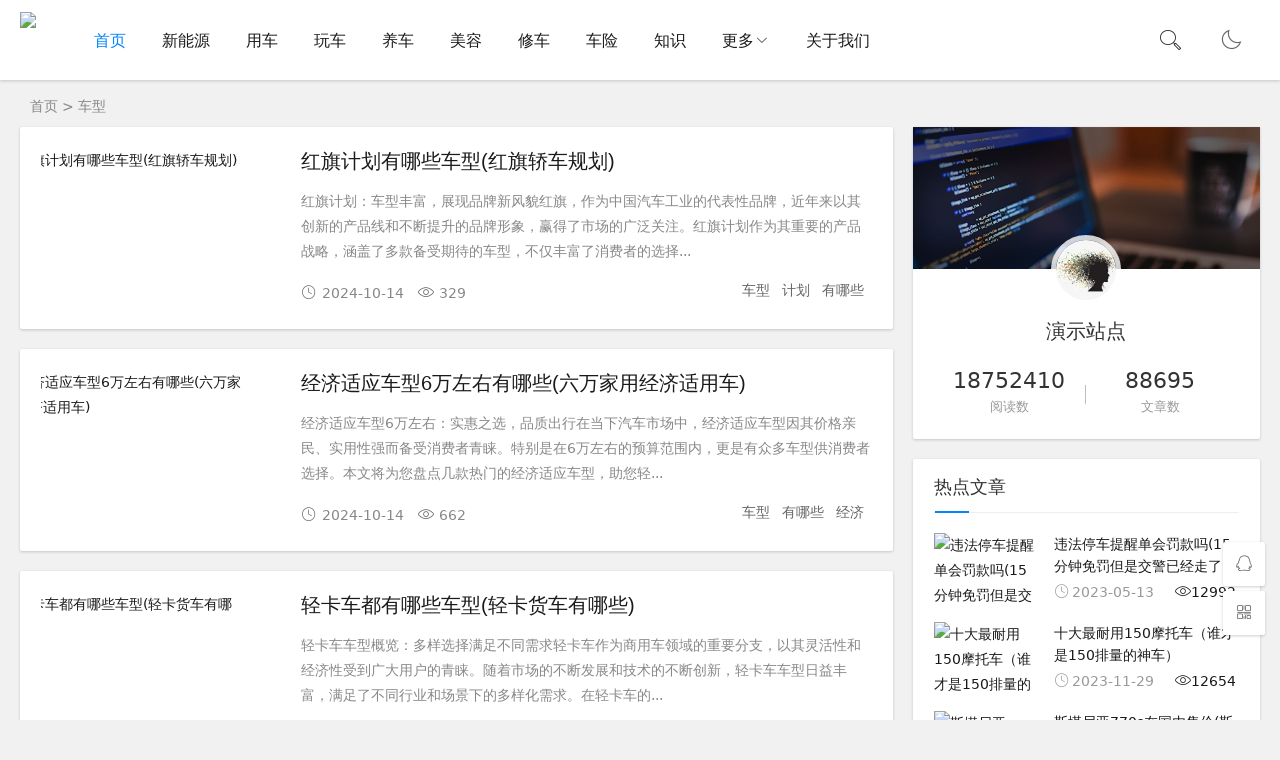

--- FILE ---
content_type: text/html; charset=utf-8
request_url: https://www.evche.cc/tag/chexing/
body_size: 11017
content:
<!DOCTYPE html>
<html lang="zh-CN">
<head>
<meta charset="UTF-8">
<meta name="viewport" content="width=device-width, initial-scale=1.0, minimum-scale=1.0, maximum-scale=1.0, user-scalable=no">
<meta name="renderer" content="webkit">
<meta name="force-rendering" content="webkit">
<meta http-equiv="X-UA-Compatible" content="IE=edge,Chrome=1">
<meta name="applicable-device" content="pc,mobile">
<title>车型_汽车知识网</title>
<meta name="keywords" content="">
<meta name="description" content="">
<link rel="stylesheet" href="/skin/css/font.css" type="text/css">
<link rel="stylesheet" href="/skin/css/style.css" type="text/css">
<link rel="stylesheet" href="/skin/css/dark-mode.css" type="text/css">
<script src="/skin/js/jquery-2.2.4.min.js" type="text/javascript"></script>
</head>
<body>
<header class="header sb">
  <div class="h-wrap container clearfix">
    <h1 class="logo-area fl"> <a href="/" > <img class="img" src="/d/file/0f45b5d52b1b2a39726c188fdf7dbbf3.png" /> </a> </h1>
    <div class="m-nav-btn"><i class="iconfont icon-category"></i></div>
    <nav class="responsive-nav">
      <div class="pc-nav m-nav fl" data-type="index"  data-infoid="index">
        <ul class="nav-ul">
          <li><a  class='active' href='/'>首页</a></li>
          									<li > <a href="/xinnengyuan/">新能源</a></li>
																<li > <a href="/yongche/">用车</a></li>
																<li > <a href="/wanche/">玩车</a></li>
																<li > <a href="/yangche/">养车</a></li>
																<li > <a href="/meirong/">美容</a></li>
																<li > <a href="/xiuche/">修车</a></li>
																<li > <a href="/chexian/">车险</a></li>
																<li > <a href="/zhishi/">知识</a></li>
															<li><a  href="/gengduo/">更多</a><span class="toggle-btn"><i class="iconfont icon-down"></i></span><ul class="dropdown-nav nav-sb br sub-nav animated-fast fadeInUpMenu">
				  				  <li><a href="/xueche/">学车</a>  </li>
				  				  <li><a href="/weizhang/">违章</a>  </li>
				  				  <li><a href="/jiashizheng/">驾驶证</a>  </li>
				   
				  </ul>
				</li>
																<li > <a href="/about/">关于我们</a></li>
							        </ul>
      </div>
    </nav>
	<a href="javascript:switchNightMode()" target="_self" class="dark-mode fr"><i class="iconfont icon-moon"></i></a>
    <span id="search-button" class="search-button fr"><i class="iconfont icon-search"></i></span>
    <div id="search-area" class="container hidden br sb animated-fast fadeInUpMenu">
      <form  name="formsearch" class="searchform clearfix" action="/e/search/index.php" method="post">
		<input type="hidden" name="show" value="title,newstext">
		<input type="hidden" name="tempid" value="1"> 

        <input class="s-input br fl" type="text" name="keyboard" placeholder="请输入关键词...">
        <button class="s-button fr br transition brightness" type="submit" id="searchsubmit">搜 索</button>
      </form>
    </div>
  </div>
</header>

<nav class="breadcrumb container"><a href="/">首页</a> > <a href="/tag/chexing/">车型</a> </nav>
<div id="content" class="content container clearfix">
  <section id="mainbox" class="fl br mb">
    <div class="new-post">
      <article class="article-list br mb sb clearfix">
<figure class="figure fl"> <a class="thumbnail" href="/wanche/83325.html" title="红旗计划有哪些车型(红旗轿车规划)"> <img class="img-cover br" src="https://gkseo-1251090557.cos.ap-guangzhou.myqcloud.com/evche/d/file/2024/vjkoaf1an2i.jpg" alt="红旗计划有哪些车型(红旗轿车规划)" title="红旗计划有哪些车型(红旗轿车规划)"> </a> </figure>
<div class="content">
  <h2 class="title ellipsis m-multi-ellipsis"><a href="/wanche/83325.html" title="红旗计划有哪些车型(红旗轿车规划)">红旗计划有哪些车型(红旗轿车规划)</a></h2>
  <p class="intro hidden-sm">红旗计划：车型丰富，展现品牌新风貌红旗，作为中国汽车工业的代表性品牌，近年来以其创新的产品线和不断提升的品牌形象，赢得了市场的广泛关注。红旗计划作为其重要的产品战略，涵盖了多款备受期待的车型，不仅丰富了消费者的选择...</p>
  <p class="data clearfix">
	<time class="time fl"> <i class="iconfont icon-time"></i>2024-10-14</time>
	<span class="view fl"><i class="iconfont icon-view"></i>329</span> <span class="hidden-sm-md-lg tag ellipsis fr"><a href="/tag/chexing/" title="车型" class="tags br" target="_blank">车型</a>  <a href="/tag/jihua/" title="计划" class="tags br" target="_blank">计划</a>  <a href="/tag/younaxie/" title="有哪些" class="tags br" target="_blank">有哪些</a>  </span>
        
</p>
</div>
</article><article class="article-list br mb sb clearfix">
<figure class="figure fl"> <a class="thumbnail" href="/wanche/83315.html" title="经济适应车型6万左右有哪些(六万家用经济适用车)"> <img class="img-cover br" src="https://gkseo-1251090557.cos.ap-guangzhou.myqcloud.com/evche/d/file/2024/univuaw0tdr.jpg" alt="经济适应车型6万左右有哪些(六万家用经济适用车)" title="经济适应车型6万左右有哪些(六万家用经济适用车)"> </a> </figure>
<div class="content">
  <h2 class="title ellipsis m-multi-ellipsis"><a href="/wanche/83315.html" title="经济适应车型6万左右有哪些(六万家用经济适用车)">经济适应车型6万左右有哪些(六万家用经济适用车)</a></h2>
  <p class="intro hidden-sm">经济适应车型6万左右：实惠之选，品质出行在当下汽车市场中，经济适应车型因其价格亲民、实用性强而备受消费者青睐。特别是在6万左右的预算范围内，更是有众多车型供消费者选择。本文将为您盘点几款热门的经济适应车型，助您轻...</p>
  <p class="data clearfix">
	<time class="time fl"> <i class="iconfont icon-time"></i>2024-10-14</time>
	<span class="view fl"><i class="iconfont icon-view"></i>662</span> <span class="hidden-sm-md-lg tag ellipsis fr"><a href="/tag/chexing/" title="车型" class="tags br" target="_blank">车型</a>  <a href="/tag/younaxie/" title="有哪些" class="tags br" target="_blank">有哪些</a>  <a href="/tag/jingji/" title="经济" class="tags br" target="_blank">经济</a>  </span>
        
</p>
</div>
</article><article class="article-list br mb sb clearfix">
<figure class="figure fl"> <a class="thumbnail" href="/xiuche/83188.html" title="轻卡车都有哪些车型(轻卡货车有哪些)"> <img class="img-cover br" src="https://gkseo-1251090557.cos.ap-guangzhou.myqcloud.com/evche/d/file/2024/gsodxebnh3s.jpg" alt="轻卡车都有哪些车型(轻卡货车有哪些)" title="轻卡车都有哪些车型(轻卡货车有哪些)"> </a> </figure>
<div class="content">
  <h2 class="title ellipsis m-multi-ellipsis"><a href="/xiuche/83188.html" title="轻卡车都有哪些车型(轻卡货车有哪些)">轻卡车都有哪些车型(轻卡货车有哪些)</a></h2>
  <p class="intro hidden-sm">轻卡车车型概览：多样选择满足不同需求轻卡车作为商用车领域的重要分支，以其灵活性和经济性受到广大用户的青睐。随着市场的不断发展和技术的不断创新，轻卡车车型日益丰富，满足了不同行业和场景下的多样化需求。在轻卡车的...</p>
  <p class="data clearfix">
	<time class="time fl"> <i class="iconfont icon-time"></i>2024-10-12</time>
	<span class="view fl"><i class="iconfont icon-view"></i>237</span> <span class="hidden-sm-md-lg tag ellipsis fr"><a href="/tag/qiache/" title="卡车" class="tags br" target="_blank">卡车</a>  <a href="/tag/chexing/" title="车型" class="tags br" target="_blank">车型</a>  <a href="/tag/duyounaxie/" title="都有哪些" class="tags br" target="_blank">都有哪些</a>  </span>
        
</p>
</div>
</article><article class="article-list br mb sb clearfix">
<figure class="figure fl"> <a class="thumbnail" href="/xiuche/83171.html" title="运动车型都有哪些(运动车型有哪些suv)"> <img class="img-cover br" src="https://gkseo-1251090557.cos.ap-guangzhou.myqcloud.com/evche/d/file/2024/20sdxsi4jge.jpg" alt="运动车型都有哪些(运动车型有哪些suv)" title="运动车型都有哪些(运动车型有哪些suv)"> </a> </figure>
<div class="content">
  <h2 class="title ellipsis m-multi-ellipsis"><a href="/xiuche/83171.html" title="运动车型都有哪些(运动车型有哪些suv)">运动车型都有哪些(运动车型有哪些suv)</a></h2>
  <p class="intro hidden-sm">运动车型大盘点：领略速度与激情的完美融合在汽车市场的浩瀚星空中，运动车型犹如闪耀的明星，吸引着无数追求速度与激情的消费者。它们不仅拥有卓越的性能，更在设计上展现出独特的魅力。那么，运动车型都有哪些呢？接下来，让我们...</p>
  <p class="data clearfix">
	<time class="time fl"> <i class="iconfont icon-time"></i>2024-10-12</time>
	<span class="view fl"><i class="iconfont icon-view"></i>204</span> <span class="hidden-sm-md-lg tag ellipsis fr"><a href="/tag/chexing/" title="车型" class="tags br" target="_blank">车型</a>  <a href="/tag/duyounaxie/" title="都有哪些" class="tags br" target="_blank">都有哪些</a>  </span>
        
</p>
</div>
</article><article class="article-list br mb sb clearfix">
<figure class="figure fl"> <a class="thumbnail" href="/wanche/83169.html" title="进口丰田有哪些车型(进口丰田系列所有车型及图片及价格)"> <img class="img-cover br" src="https://gkseo-1251090557.cos.ap-guangzhou.myqcloud.com/evche/d/file/2024/sl4lupzelyo.jpg" alt="进口丰田有哪些车型(进口丰田系列所有车型及图片及价格)" title="进口丰田有哪些车型(进口丰田系列所有车型及图片及价格)"> </a> </figure>
<div class="content">
  <h2 class="title ellipsis m-multi-ellipsis"><a href="/wanche/83169.html" title="进口丰田有哪些车型(进口丰田系列所有车型及图片及价格)">进口丰田有哪些车型(进口丰田系列所有车型及图片及价格)</a></h2>
  <p class="intro hidden-sm">进口丰田车型概览：多元化选择满足不同需求丰田汽车，作为全球知名的汽车制造商，其产品线涵盖了众多车型，满足了不同消费者的多样化需求。其中，进口丰田车型以其卓越的品质、先进的技术和独特的设计风格，深受消费者喜爱。在进...</p>
  <p class="data clearfix">
	<time class="time fl"> <i class="iconfont icon-time"></i>2024-10-12</time>
	<span class="view fl"><i class="iconfont icon-view"></i>237</span> <span class="hidden-sm-md-lg tag ellipsis fr"><a href="/tag/fengtian/" title="丰田" class="tags br" target="_blank">丰田</a>  <a href="/tag/chexing/" title="车型" class="tags br" target="_blank">车型</a>  <a href="/tag/younaxie/" title="有哪些" class="tags br" target="_blank">有哪些</a>  </span>
        
</p>
</div>
</article><article class="article-list br mb sb clearfix">
<figure class="figure fl"> <a class="thumbnail" href="/xiuche/83155.html" title="通用车型哪些是拉皮车(全车拉皮是什么)"> <img class="img-cover br" src="https://gkseo-1251090557.cos.ap-guangzhou.myqcloud.com/evche/d/file/2024/tkfz0t50qga.jpg" alt="通用车型哪些是拉皮车(全车拉皮是什么)" title="通用车型哪些是拉皮车(全车拉皮是什么)"> </a> </figure>
<div class="content">
  <h2 class="title ellipsis m-multi-ellipsis"><a href="/xiuche/83155.html" title="通用车型哪些是拉皮车(全车拉皮是什么)">通用车型哪些是拉皮车(全车拉皮是什么)</a></h2>
  <p class="intro hidden-sm">通用车型中的拉皮车现象解析在汽车行业中，“拉皮车”一词常常被用来形容那些仅在外观上进行细微改动，而车辆核心部分与前一款车型没有本质区别的车型。这种改动往往是为了解决消费者的审美疲劳，同时节省研发成本。在通用...</p>
  <p class="data clearfix">
	<time class="time fl"> <i class="iconfont icon-time"></i>2024-10-12</time>
	<span class="view fl"><i class="iconfont icon-view"></i>242</span> <span class="hidden-sm-md-lg tag ellipsis fr"><a href="/tag/lapi/" title="拉皮" class="tags br" target="_blank">拉皮</a>  <a href="/tag/chexing/" title="车型" class="tags br" target="_blank">车型</a>  </span>
        
</p>
</div>
</article><article class="article-list br mb sb clearfix">
<figure class="figure fl"> <a class="thumbnail" href="/wanche/83138.html" title="采用反置式发动机的有哪些车型"> <img class="img-cover br" src="https://gkseo-1251090557.cos.ap-guangzhou.myqcloud.com/evche/d/file/2024/q3w13m55fum.jpg" alt="采用反置式发动机的有哪些车型" title="采用反置式发动机的有哪些车型"> </a> </figure>
<div class="content">
  <h2 class="title ellipsis m-multi-ellipsis"><a href="/wanche/83138.html" title="采用反置式发动机的有哪些车型">采用反置式发动机的有哪些车型</a></h2>
  <p class="intro hidden-sm">采用反置式发动机的车型一览：技术创新引领驾驶新体验在当今汽车技术日新月异的时代，反置式发动机设计作为一种创新性的技术，正在被越来越多的车型所采用。这种设计不仅提升了车辆的性能，更优化了驾驶体验，成为众多汽车制造...</p>
  <p class="data clearfix">
	<time class="time fl"> <i class="iconfont icon-time"></i>2024-10-12</time>
	<span class="view fl"><i class="iconfont icon-view"></i>243</span> <span class="hidden-sm-md-lg tag ellipsis fr"><a href="/tag/fadongji/" title="发动机" class="tags br" target="_blank">发动机</a>  <a href="/tag/chexing/" title="车型" class="tags br" target="_blank">车型</a>  <a href="/tag/younaxie/" title="有哪些" class="tags br" target="_blank">有哪些</a>  <a href="/tag/fanzhishi/" title="反置式" class="tags br" target="_blank">反置式</a>  </span>
        
</p>
</div>
</article><article class="article-list br mb sb clearfix">
<figure class="figure fl"> <a class="thumbnail" href="/chexian/83094.html" title="雷克萨斯有哪些越野车型(雷克萨斯越野车型有几款)"> <img class="img-cover br" src="https://gkseo-1251090557.cos.ap-guangzhou.myqcloud.com/evche/d/file/2024/va1itqh2ivn.jpg" alt="雷克萨斯有哪些越野车型(雷克萨斯越野车型有几款)" title="雷克萨斯有哪些越野车型(雷克萨斯越野车型有几款)"> </a> </figure>
<div class="content">
  <h2 class="title ellipsis m-multi-ellipsis"><a href="/chexian/83094.html" title="雷克萨斯有哪些越野车型(雷克萨斯越野车型有几款)">雷克萨斯有哪些越野车型(雷克萨斯越野车型有几款)</a></h2>
  <p class="intro hidden-sm">雷克萨斯越野车型概览：豪华与野性的完美结合雷克萨斯，作为豪华汽车品牌的代表，一直以来都以其精湛的工艺、卓越的性能和独特的设计理念赢得了全球消费者的青睐。在越野车型领域，雷克萨斯同样展现出了不凡的实力和创新能力...</p>
  <p class="data clearfix">
	<time class="time fl"> <i class="iconfont icon-time"></i>2024-10-11</time>
	<span class="view fl"><i class="iconfont icon-view"></i>213</span> <span class="hidden-sm-md-lg tag ellipsis fr"><a href="/tag/chexing/" title="车型" class="tags br" target="_blank">车型</a>  <a href="/tag/leikesasi/" title="雷克萨斯" class="tags br" target="_blank">雷克萨斯</a>  <a href="/tag/younaxie/" title="有哪些" class="tags br" target="_blank">有哪些</a>  </span>
        
</p>
</div>
</article><article class="article-list br mb sb clearfix">
<figure class="figure fl"> <a class="thumbnail" href="/xiuche/83040.html" title="10万以内国产suv车型有哪些(10万以内国产suv车推荐)"> <img class="img-cover br" src="https://gkseo-1251090557.cos.ap-guangzhou.myqcloud.com/evche/d/file/2024/5gqyuryffcc.jpg" alt="10万以内国产suv车型有哪些(10万以内国产suv车推荐)" title="10万以内国产suv车型有哪些(10万以内国产suv车推荐)"> </a> </figure>
<div class="content">
  <h2 class="title ellipsis m-multi-ellipsis"><a href="/xiuche/83040.html" title="10万以内国产suv车型有哪些(10万以内国产suv车推荐)">10万以内国产suv车型有哪些(10万以内国产suv车推荐)</a></h2>
  <p class="intro hidden-sm">10万以内国产SUV车型推荐：性价比之选在当下汽车市场，国产SUV以其高性价比和出色的性能，逐渐成为消费者的热门选择。特别是在10万以内的价格区间，众多优秀的国产SUV车型层出不穷，为消费者提供了丰富的选择。在这个价格区间...</p>
  <p class="data clearfix">
	<time class="time fl"> <i class="iconfont icon-time"></i>2024-10-10</time>
	<span class="view fl"><i class="iconfont icon-view"></i>215</span> <span class="hidden-sm-md-lg tag ellipsis fr"><a href="/tag/chexing/" title="车型" class="tags br" target="_blank">车型</a>  <a href="/tag/younaxie/" title="有哪些" class="tags br" target="_blank">有哪些</a>  <a href="/tag/suv/" title="suv" class="tags br" target="_blank">suv</a>  </span>
        
</p>
</div>
</article><article class="article-list br mb sb clearfix">
<figure class="figure fl"> <a class="thumbnail" href="/meirong/82996.html" title="19座依维柯有哪些车型(19座依维柯报价与图片)"> <img class="img-cover br" src="https://gkseo-1251090557.cos.ap-guangzhou.myqcloud.com/evche/d/file/2024/35vrawizlz0.jpg" alt="19座依维柯有哪些车型(19座依维柯报价与图片)" title="19座依维柯有哪些车型(19座依维柯报价与图片)"> </a> </figure>
<div class="content">
  <h2 class="title ellipsis m-multi-ellipsis"><a href="/meirong/82996.html" title="19座依维柯有哪些车型(19座依维柯报价与图片)">19座依维柯有哪些车型(19座依维柯报价与图片)</a></h2>
  <p class="intro hidden-sm">19座依维柯车型概览：多样选择，满足多元化需求依维柯，作为商用车领域的知名品牌，一直以来以其卓越的性能和多样的车型选择受到市场的青睐。在19座车型领域，依维柯同样提供了丰富的选择，满足了不同用户的多样化需求。在19座依...</p>
  <p class="data clearfix">
	<time class="time fl"> <i class="iconfont icon-time"></i>2024-10-10</time>
	<span class="view fl"><i class="iconfont icon-view"></i>222</span> <span class="hidden-sm-md-lg tag ellipsis fr"><a href="/tag/chexing/" title="车型" class="tags br" target="_blank">车型</a>  <a href="/tag/younaxie/" title="有哪些" class="tags br" target="_blank">有哪些</a>  <a href="/tag/zuoyiweike/" title="座依维柯" class="tags br" target="_blank">座依维柯</a>  </span>
        
</p>
</div>
</article><article class="article-list br mb sb clearfix">
<figure class="figure fl"> <a class="thumbnail" href="/zhishi/82979.html" title="30万宝马车型有哪些(30万宝马车型有哪些型号)"> <img class="img-cover br" src="https://gkseo-1251090557.cos.ap-guangzhou.myqcloud.com/evche/d/file/2024/44tk1eaidkd.jpg" alt="30万宝马车型有哪些(30万宝马车型有哪些型号)" title="30万宝马车型有哪些(30万宝马车型有哪些型号)"> </a> </figure>
<div class="content">
  <h2 class="title ellipsis m-multi-ellipsis"><a href="/zhishi/82979.html" title="30万宝马车型有哪些(30万宝马车型有哪些型号)">30万宝马车型有哪些(30万宝马车型有哪些型号)</a></h2>
  <p class="intro hidden-sm">30万预算内的宝马车型精选：品质与性价比的完美结合宝马，作为汽车界的豪华品牌代表，以其精湛的工艺、卓越的性能和优雅的设计赢得了众多消费者的青睐。对于预算在30万左右的消费者来说，宝马同样提供了多款优质车型，既满足了...</p>
  <p class="data clearfix">
	<time class="time fl"> <i class="iconfont icon-time"></i>2024-10-10</time>
	<span class="view fl"><i class="iconfont icon-view"></i>224</span> <span class="hidden-sm-md-lg tag ellipsis fr"><a href="/tag/baoma/" title="宝马" class="tags br" target="_blank">宝马</a>  <a href="/tag/chexing/" title="车型" class="tags br" target="_blank">车型</a>  <a href="/tag/younaxie/" title="有哪些" class="tags br" target="_blank">有哪些</a>  </span>
        
</p>
</div>
</article><article class="article-list br mb sb clearfix">
<figure class="figure fl"> <a class="thumbnail" href="/wanche/82974.html" title="30万小钢炮车型有哪些(30万左右的小钢炮车型)"> <img class="img-cover br" src="https://gkseo-1251090557.cos.ap-guangzhou.myqcloud.com/evche/d/file/2024/0y5unvgjsam.jpg" alt="30万小钢炮车型有哪些(30万左右的小钢炮车型)" title="30万小钢炮车型有哪些(30万左右的小钢炮车型)"> </a> </figure>
<div class="content">
  <h2 class="title ellipsis m-multi-ellipsis"><a href="/wanche/82974.html" title="30万小钢炮车型有哪些(30万左右的小钢炮车型)">30万小钢炮车型有哪些(30万左右的小钢炮车型)</a></h2>
  <p class="intro hidden-sm">30万小钢炮车型大盘点：速度与激情的完美融合在如今的汽车市场中，小钢炮车型以其紧凑的车身、强劲的动力和灵活的操控性能，成为了众多车迷的挚爱。特别是在30万这一价格区间内，更是涌现出了众多优秀的小钢炮车型。今天，我们...</p>
  <p class="data clearfix">
	<time class="time fl"> <i class="iconfont icon-time"></i>2024-10-10</time>
	<span class="view fl"><i class="iconfont icon-view"></i>233</span> <span class="hidden-sm-md-lg tag ellipsis fr"><a href="/tag/xiaogangpao/" title="小钢炮" class="tags br" target="_blank">小钢炮</a>  <a href="/tag/chexing/" title="车型" class="tags br" target="_blank">车型</a>  <a href="/tag/younaxie/" title="有哪些" class="tags br" target="_blank">有哪些</a>  </span>
        
</p>
</div>
</article><article class="article-list br mb sb clearfix">
<figure class="figure fl"> <a class="thumbnail" href="/chexian/82971.html" title="30万非插电式混动车型有哪些(30万插电混动车型推荐)"> <img class="img-cover br" src="https://gkseo-1251090557.cos.ap-guangzhou.myqcloud.com/evche/d/file/2024/0yoyoawpsxq.jpg" alt="30万非插电式混动车型有哪些(30万插电混动车型推荐)" title="30万非插电式混动车型有哪些(30万插电混动车型推荐)"> </a> </figure>
<div class="content">
  <h2 class="title ellipsis m-multi-ellipsis"><a href="/chexian/82971.html" title="30万非插电式混动车型有哪些(30万插电混动车型推荐)">30万非插电式混动车型有哪些(30万插电混动车型推荐)</a></h2>
  <p class="intro hidden-sm">30万非插电式混动车型精选，绿色出行新选择在当下汽车市场中，非插电式混动车型以其独特的优势，成为越来越多消费者的购车首选。这类车型无需外接充电设备，通过车辆的发动机和制动过程中的能量回收来为电池充电，既环保又经济...</p>
  <p class="data clearfix">
	<time class="time fl"> <i class="iconfont icon-time"></i>2024-10-10</time>
	<span class="view fl"><i class="iconfont icon-view"></i>266</span> <span class="hidden-sm-md-lg tag ellipsis fr"><a href="/tag/chexing/" title="车型" class="tags br" target="_blank">车型</a>  <a href="/tag/younaxie/" title="有哪些" class="tags br" target="_blank">有哪些</a>  <a href="/tag/wanfeichadianshihundong/" title="万非插电式混动" class="tags br" target="_blank">万非插电式混动</a>  </span>
        
</p>
</div>
</article><article class="article-list br mb sb clearfix">
<figure class="figure fl"> <a class="thumbnail" href="/meirong/82955.html" title="4缸车型有哪些(4缸车都有哪些)"> <img class="img-cover br" src="https://gkseo-1251090557.cos.ap-guangzhou.myqcloud.com/evche/d/file/2024/yveprhspspk.jpg" alt="4缸车型有哪些(4缸车都有哪些)" title="4缸车型有哪些(4缸车都有哪些)"> </a> </figure>
<div class="content">
  <h2 class="title ellipsis m-multi-ellipsis"><a href="/meirong/82955.html" title="4缸车型有哪些(4缸车都有哪些)">4缸车型有哪些(4缸车都有哪些)</a></h2>
  <p class="intro hidden-sm">四缸车型大盘点：市场中的多样选择与性能魅力在当今汽车市场，四缸车型以其出色的性能表现和相对经济的价格，赢得了众多消费者的青睐。四缸车型凭借平衡性、重量和尺寸、成本、燃油经济性以及噪音控制等方面的优势，成为了市...</p>
  <p class="data clearfix">
	<time class="time fl"> <i class="iconfont icon-time"></i>2024-10-10</time>
	<span class="view fl"><i class="iconfont icon-view"></i>256</span> <span class="hidden-sm-md-lg tag ellipsis fr"><a href="/tag/chexing/" title="车型" class="tags br" target="_blank">车型</a>  <a href="/tag/younaxie/" title="有哪些" class="tags br" target="_blank">有哪些</a>  </span>
        
</p>
</div>
</article><article class="article-list br mb sb clearfix">
<figure class="figure fl"> <a class="thumbnail" href="/xiuche/82947.html" title="5万7座suv有哪些车型(五万七座车型有哪些)"> <img class="img-cover br" src="https://gkseo-1251090557.cos.ap-guangzhou.myqcloud.com/evche/d/file/2024/neox5utamoo.jpg" alt="5万7座suv有哪些车型(五万七座车型有哪些)" title="5万7座suv有哪些车型(五万七座车型有哪些)"> </a> </figure>
<div class="content">
  <h2 class="title ellipsis m-multi-ellipsis"><a href="/xiuche/82947.html" title="5万7座suv有哪些车型(五万七座车型有哪些)">5万7座suv有哪些车型(五万七座车型有哪些)</a></h2>
  <p class="intro hidden-sm">5万预算，畅享七座SUV的多元选择在如今汽车市场日益丰富的背景下，五万元左右的预算，也能为消费者带来不少品质与性价比兼具的七座SUV选择。这些车型不仅满足了家庭出行的实际需求，更在价格上实现了亲民化，让更多人能够享受...</p>
  <p class="data clearfix">
	<time class="time fl"> <i class="iconfont icon-time"></i>2024-10-09</time>
	<span class="view fl"><i class="iconfont icon-view"></i>453</span> <span class="hidden-sm-md-lg tag ellipsis fr"><a href="/tag/chexing/" title="车型" class="tags br" target="_blank">车型</a>  <a href="/tag/younaxie/" title="有哪些" class="tags br" target="_blank">有哪些</a>  <a href="/tag/suv/" title="suv" class="tags br" target="_blank">suv</a>  </span>
        
</p>
</div>
</article><article class="article-list br mb sb clearfix">
<figure class="figure fl"> <a class="thumbnail" href="/chexian/82942.html" title="5米左右mpv车型有哪些(5米左右的mpv车型)"> <img class="img-cover br" src="https://gkseo-1251090557.cos.ap-guangzhou.myqcloud.com/evche/d/file/2024/ene5ec4ibmh.jpg" alt="5米左右mpv车型有哪些(5米左右的mpv车型)" title="5米左右mpv车型有哪些(5米左右的mpv车型)"> </a> </figure>
<div class="content">
  <h2 class="title ellipsis m-multi-ellipsis"><a href="/chexian/82942.html" title="5米左右mpv车型有哪些(5米左右的mpv车型)">5米左右mpv车型有哪些(5米左右的mpv车型)</a></h2>
  <p class="intro hidden-sm">5米左右MPV车型大盘点：豪华舒适，空间卓越在当下的汽车市场中，5米左右的MPV车型因其适中的车身尺寸、宽敞的内部空间以及多样化的配置选项，受到了越来越多消费者的青睐。本文将为您盘点几款市场上热门的5米左右MPV车型，助您...</p>
  <p class="data clearfix">
	<time class="time fl"> <i class="iconfont icon-time"></i>2024-10-09</time>
	<span class="view fl"><i class="iconfont icon-view"></i>225</span> <span class="hidden-sm-md-lg tag ellipsis fr"><a href="/tag/chexing/" title="车型" class="tags br" target="_blank">车型</a>  <a href="/tag/younaxie/" title="有哪些" class="tags br" target="_blank">有哪些</a>  <a href="/tag/mpv/" title="mpv" class="tags br" target="_blank">mpv</a>  </span>
        
</p>
</div>
</article><article class="article-list br mb sb clearfix">
<figure class="figure fl"> <a class="thumbnail" href="/xiuche/82925.html" title="7座suv合资有哪些车型(七座合资suv车型排行榜)"> <img class="img-cover br" src="https://gkseo-1251090557.cos.ap-guangzhou.myqcloud.com/evche/d/file/2024/i2xlfqxbxhl.jpg" alt="7座suv合资有哪些车型(七座合资suv车型排行榜)" title="7座suv合资有哪些车型(七座合资suv车型排行榜)"> </a> </figure>
<div class="content">
  <h2 class="title ellipsis m-multi-ellipsis"><a href="/xiuche/82925.html" title="7座suv合资有哪些车型(七座合资suv车型排行榜)">7座suv合资有哪些车型(七座合资suv车型排行榜)</a></h2>
  <p class="intro hidden-sm">7座SUV合资车型大盘点：家庭出行的理想之选在当下汽车市场，7座SUV以其宽敞的空间、实用的配置和舒适的驾乘体验，逐渐成为家庭出行的理想之选。合资品牌在这一领域也推出了众多优秀车型，满足了消费者对于品质与性能的双重追...</p>
  <p class="data clearfix">
	<time class="time fl"> <i class="iconfont icon-time"></i>2024-09-03</time>
	<span class="view fl"><i class="iconfont icon-view"></i>222</span> <span class="hidden-sm-md-lg tag ellipsis fr"><a href="/tag/chexing/" title="车型" class="tags br" target="_blank">车型</a>  <a href="/tag/younaxie/" title="有哪些" class="tags br" target="_blank">有哪些</a>  <a href="/tag/suv/" title="suv" class="tags br" target="_blank">suv</a>  </span>
        
</p>
</div>
</article><article class="article-list br mb sb clearfix">
<figure class="figure fl"> <a class="thumbnail" href="/yangche/82911.html" title="9座的车都有哪些车型(9座的车有什么车型)"> <img class="img-cover br" src="https://gkseo-1251090557.cos.ap-guangzhou.myqcloud.com/evche/d/file/2024/p2zr5hmumcr.jpg" alt="9座的车都有哪些车型(9座的车有什么车型)" title="9座的车都有哪些车型(9座的车有什么车型)"> </a> </figure>
<div class="content">
  <h2 class="title ellipsis m-multi-ellipsis"><a href="/yangche/82911.html" title="9座的车都有哪些车型(9座的车有什么车型)">9座的车都有哪些车型(9座的车有什么车型)</a></h2>
  <p class="intro hidden-sm">9座车型大盘点：多样选择，满足您的不同需求在如今的汽车市场上，9座车型以其独特的空间优势和多功能性，受到了越来越多消费者的青睐。无论是家庭出行、商务接待还是团队旅行，9座车都能提供舒适且宽敞的乘坐环境。那么，市面上...</p>
  <p class="data clearfix">
	<time class="time fl"> <i class="iconfont icon-time"></i>2024-09-03</time>
	<span class="view fl"><i class="iconfont icon-view"></i>236</span> <span class="hidden-sm-md-lg tag ellipsis fr"><a href="/tag/chexing/" title="车型" class="tags br" target="_blank">车型</a>  <a href="/tag/duyounaxie/" title="都有哪些" class="tags br" target="_blank">都有哪些</a>  </span>
        
</p>
</div>
</article><article class="article-list br mb sb clearfix">
<figure class="figure fl"> <a class="thumbnail" href="/chexian/82872.html" title="东风悦达起亚经典车型有哪些(东风悦达起亚系列车型)"> <img class="img-cover br" src="https://gkseo-1251090557.cos.ap-guangzhou.myqcloud.com/evche/d/file/2024/irakad5jgrq.jpg" alt="东风悦达起亚经典车型有哪些(东风悦达起亚系列车型)" title="东风悦达起亚经典车型有哪些(东风悦达起亚系列车型)"> </a> </figure>
<div class="content">
  <h2 class="title ellipsis m-multi-ellipsis"><a href="/chexian/82872.html" title="东风悦达起亚经典车型有哪些(东风悦达起亚系列车型)">东风悦达起亚经典车型有哪些(东风悦达起亚系列车型)</a></h2>
  <p class="intro hidden-sm">东风悦达起亚经典车型回顾：传统与创新的完美融合在汽车行业中，东风悦达起亚以其独特的设计理念和卓越的品质赢得了消费者的广泛赞誉。今天，我们将一起回顾那些经典的东风悦达起亚车型，感受它们所代表的品牌魅力和创新精神...</p>
  <p class="data clearfix">
	<time class="time fl"> <i class="iconfont icon-time"></i>2024-09-02</time>
	<span class="view fl"><i class="iconfont icon-view"></i>224</span> <span class="hidden-sm-md-lg tag ellipsis fr"><a href="/tag/dongfeng/" title="东风" class="tags br" target="_blank">东风</a>  <a href="/tag/chexing/" title="车型" class="tags br" target="_blank">车型</a>  <a href="/tag/yuedaqiya/" title="悦达起亚" class="tags br" target="_blank">悦达起亚</a>  <a href="/tag/jingdian/" title="经典" class="tags br" target="_blank">经典</a>  </span>
        
</p>
</div>
</article><article class="article-list br mb sb clearfix">
<figure class="figure fl"> <a class="thumbnail" href="/xiuche/82870.html" title="东风越野有哪些车型(东风越野车型都有哪些)"> <img class="img-cover br" src="https://gkseo-1251090557.cos.ap-guangzhou.myqcloud.com/evche/d/file/2024/jcugohtr0to.jpg" alt="东风越野有哪些车型(东风越野车型都有哪些)" title="东风越野有哪些车型(东风越野车型都有哪些)"> </a> </figure>
<div class="content">
  <h2 class="title ellipsis m-multi-ellipsis"><a href="/xiuche/82870.html" title="东风越野有哪些车型(东风越野车型都有哪些)">东风越野有哪些车型(东风越野车型都有哪些)</a></h2>
  <p class="intro hidden-sm">东风越野车型大盘点：探索越野世界的多样选择在越野车型领域，东风汽车凭借其深厚的技术积淀和不断创新的精神，推出了多款备受瞩目的越野车型。今天，我们就来一起盘点一下东风越野的家族成员，探寻越野世界的多样选择。东风越...</p>
  <p class="data clearfix">
	<time class="time fl"> <i class="iconfont icon-time"></i>2024-09-02</time>
	<span class="view fl"><i class="iconfont icon-view"></i>213</span> <span class="hidden-sm-md-lg tag ellipsis fr"><a href="/tag/dongfeng/" title="东风" class="tags br" target="_blank">东风</a>  <a href="/tag/chexing/" title="车型" class="tags br" target="_blank">车型</a>  <a href="/tag/younaxie/" title="有哪些" class="tags br" target="_blank">有哪些</a>  </span>
        
</p>
</div>
</article><article class="article-list br mb sb clearfix">
<figure class="figure fl"> <a class="thumbnail" href="/meirong/82866.html" title="两厢奇瑞最新款有哪些车型图片及报价"> <img class="img-cover br" src="https://gkseo-1251090557.cos.ap-guangzhou.myqcloud.com/evche/d/file/2024/qntqqoohqqp.jpg" alt="两厢奇瑞最新款有哪些车型图片及报价" title="两厢奇瑞最新款有哪些车型图片及报价"> </a> </figure>
<div class="content">
  <h2 class="title ellipsis m-multi-ellipsis"><a href="/meirong/82866.html" title="两厢奇瑞最新款有哪些车型图片及报价">两厢奇瑞最新款有哪些车型图片及报价</a></h2>
  <p class="intro hidden-sm">两厢奇瑞最新款车型图片及报价一览奇瑞汽车作为国内知名汽车品牌，近年来不断推出具有创新性和竞争力的车型，满足了广大消费者的多样化需求。其中，两厢车型以其紧凑、灵活的特点，受到了市场的广泛欢迎。本文将为您详细介绍...</p>
  <p class="data clearfix">
	<time class="time fl"> <i class="iconfont icon-time"></i>2024-09-02</time>
	<span class="view fl"><i class="iconfont icon-view"></i>237</span> <span class="hidden-sm-md-lg tag ellipsis fr"><a href="/tag/liangxiang/" title="两厢" class="tags br" target="_blank">两厢</a>  <a href="/tag/qirui/" title="奇瑞" class="tags br" target="_blank">奇瑞</a>  <a href="/tag/zuixinkuan/" title="最新款" class="tags br" target="_blank">最新款</a>  <a href="/tag/chexing/" title="车型" class="tags br" target="_blank">车型</a>  </span>
        
</p>
</div>
</article><article class="article-list br mb sb clearfix">
<figure class="figure fl"> <a class="thumbnail" href="/yongche/82839.html" title="丰田suv车有哪些车型及报价(丰田suv所有车型及价格)"> <img class="img-cover br" src="https://gkseo-1251090557.cos.ap-guangzhou.myqcloud.com/evche/d/file/2024/sc5gmuwgd3w.jpg" alt="丰田suv车有哪些车型及报价(丰田suv所有车型及价格)" title="丰田suv车有哪些车型及报价(丰田suv所有车型及价格)"> </a> </figure>
<div class="content">
  <h2 class="title ellipsis m-multi-ellipsis"><a href="/yongche/82839.html" title="丰田suv车有哪些车型及报价(丰田suv所有车型及价格)">丰田suv车有哪些车型及报价(丰田suv所有车型及价格)</a></h2>
  <p class="intro hidden-sm">丰田SUV车型及报价一览：多样选择，满足您的不同需求丰田汽车，作为世界知名的汽车制造商，其SUV产品线一直备受消费者关注。从紧凑型到中型，再到大型SUV，丰田提供了丰富多样的车型选择，满足了不同消费者的需求。下面，我们将为您...</p>
  <p class="data clearfix">
	<time class="time fl"> <i class="iconfont icon-time"></i>2024-09-02</time>
	<span class="view fl"><i class="iconfont icon-view"></i>195</span> <span class="hidden-sm-md-lg tag ellipsis fr"><a href="/tag/fengtian/" title="丰田" class="tags br" target="_blank">丰田</a>  <a href="/tag/chexing/" title="车型" class="tags br" target="_blank">车型</a>  <a href="/tag/younaxie/" title="有哪些" class="tags br" target="_blank">有哪些</a>  <a href="/tag/suv/" title="suv" class="tags br" target="_blank">suv</a>  </span>
        
</p>
</div>
</article><article class="article-list br mb sb clearfix">
<figure class="figure fl"> <a class="thumbnail" href="/yangche/82835.html" title="丰田有哪些车型(上汽丰田有哪些车型)"> <img class="img-cover br" src="https://gkseo-1251090557.cos.ap-guangzhou.myqcloud.com/evche/d/file/2024/jcjpsasrt1g.jpg" alt="丰田有哪些车型(上汽丰田有哪些车型)" title="丰田有哪些车型(上汽丰田有哪些车型)"> </a> </figure>
<div class="content">
  <h2 class="title ellipsis m-multi-ellipsis"><a href="/yangche/82835.html" title="丰田有哪些车型(上汽丰田有哪些车型)">丰田有哪些车型(上汽丰田有哪些车型)</a></h2>
  <p class="intro hidden-sm">丰田有哪些车型：探索多样化的驾驶选择丰田，作为全球知名的汽车制造商，以其卓越的品质、先进的技术和多样化的车型，赢得了全球消费者的广泛认可。那么，丰田究竟有哪些车型呢？接下来，就让我们一起走进丰田的车型世界，探索那些备...</p>
  <p class="data clearfix">
	<time class="time fl"> <i class="iconfont icon-time"></i>2024-09-02</time>
	<span class="view fl"><i class="iconfont icon-view"></i>367</span> <span class="hidden-sm-md-lg tag ellipsis fr"><a href="/tag/fengtian/" title="丰田" class="tags br" target="_blank">丰田</a>  <a href="/tag/chexing/" title="车型" class="tags br" target="_blank">车型</a>  <a href="/tag/younaxie/" title="有哪些" class="tags br" target="_blank">有哪些</a>  </span>
        
</p>
</div>
</article><article class="article-list br mb sb clearfix">
<figure class="figure fl"> <a class="thumbnail" href="/yongche/82782.html" title="五菱面包车有哪些车型(五菱所有面包车型)"> <img class="img-cover br" src="https://gkseo-1251090557.cos.ap-guangzhou.myqcloud.com/evche/d/file/2024/hadmw3daiuk.jpg" alt="五菱面包车有哪些车型(五菱所有面包车型)" title="五菱面包车有哪些车型(五菱所有面包车型)"> </a> </figure>
<div class="content">
  <h2 class="title ellipsis m-multi-ellipsis"><a href="/yongche/82782.html" title="五菱面包车有哪些车型(五菱所有面包车型)">五菱面包车有哪些车型(五菱所有面包车型)</a></h2>
  <p class="intro hidden-sm">五菱面包车车型概览：多样选择，满足不同需求五菱面包车，作为国产汽车市场的佼佼者，以其多样化的车型、实用的功能和亲民的价格，深受消费者的喜爱。今天，我们就来详细了解一下五菱面包车都有哪些车型，以及它们各自的特点。五菱...</p>
  <p class="data clearfix">
	<time class="time fl"> <i class="iconfont icon-time"></i>2024-09-01</time>
	<span class="view fl"><i class="iconfont icon-view"></i>203</span> <span class="hidden-sm-md-lg tag ellipsis fr"><a href="/tag/mianbaoche/" title="面包车" class="tags br" target="_blank">面包车</a>  <a href="/tag/chexing/" title="车型" class="tags br" target="_blank">车型</a>  <a href="/tag/wuling/" title="五菱" class="tags br" target="_blank">五菱</a>  <a href="/tag/younaxie/" title="有哪些" class="tags br" target="_blank">有哪些</a>  </span>
        
</p>
</div>
</article><article class="article-list br mb sb clearfix">
<figure class="figure fl"> <a class="thumbnail" href="/meirong/82764.html" title="众泰汽车最新款有哪些suv车型图片"> <img class="img-cover br" src="https://gkseo-1251090557.cos.ap-guangzhou.myqcloud.com/evche/d/file/2024/q5ybo4ac00a.jpg" alt="众泰汽车最新款有哪些suv车型图片" title="众泰汽车最新款有哪些suv车型图片"> </a> </figure>
<div class="content">
  <h2 class="title ellipsis m-multi-ellipsis"><a href="/meirong/82764.html" title="众泰汽车最新款有哪些suv车型图片">众泰汽车最新款有哪些suv车型图片</a></h2>
  <p class="intro hidden-sm">众泰汽车最新SUV车型图片赏析：时尚与性能并存的选择众泰汽车，作为国内知名的汽车品牌，一直致力于为消费者提供高品质、高性价比的SUV车型。近年来，众泰汽车不断推陈出新，在SUV市场上展现出强大的竞争力。今天，我们就来一起...</p>
  <p class="data clearfix">
	<time class="time fl"> <i class="iconfont icon-time"></i>2024-09-01</time>
	<span class="view fl"><i class="iconfont icon-view"></i>218</span> <span class="hidden-sm-md-lg tag ellipsis fr"><a href="/tag/zuixinkuan/" title="最新款" class="tags br" target="_blank">最新款</a>  <a href="/tag/chexing/" title="车型" class="tags br" target="_blank">车型</a>  <a href="/tag/younaxie/" title="有哪些" class="tags br" target="_blank">有哪些</a>  <a href="/tag/qiche/" title="汽车" class="tags br" target="_blank">汽车</a>  </span>
        
</p>
</div>
</article><article class="article-list br mb sb clearfix">
<figure class="figure fl"> <a class="thumbnail" href="/yangche/82763.html" title="众泰汽车最新款有哪些suv车型(众泰汽车suv2021)"> <img class="img-cover br" src="https://gkseo-1251090557.cos.ap-guangzhou.myqcloud.com/evche/d/file/2024/vdl0clmi4cy.jpg" alt="众泰汽车最新款有哪些suv车型(众泰汽车suv2021)" title="众泰汽车最新款有哪些suv车型(众泰汽车suv2021)"> </a> </figure>
<div class="content">
  <h2 class="title ellipsis m-multi-ellipsis"><a href="/yangche/82763.html" title="众泰汽车最新款有哪些suv车型(众泰汽车suv2021)">众泰汽车最新款有哪些suv车型(众泰汽车suv2021)</a></h2>
  <p class="intro hidden-sm">成都道路从业资格证考试地点全攻略在当今日益发展的交通行业中，道路从业资格证成为了每一位从业者必备的资质证明。对于成都地区的从业者而言，了解考试地点及相关信息显得尤为重要。本文将为您详细介绍成都道路从业资格...</p>
  <p class="data clearfix">
	<time class="time fl"> <i class="iconfont icon-time"></i>2024-09-01</time>
	<span class="view fl"><i class="iconfont icon-view"></i>219</span> <span class="hidden-sm-md-lg tag ellipsis fr"><a href="/tag/zuixinkuan/" title="最新款" class="tags br" target="_blank">最新款</a>  <a href="/tag/chexing/" title="车型" class="tags br" target="_blank">车型</a>  <a href="/tag/younaxie/" title="有哪些" class="tags br" target="_blank">有哪些</a>  <a href="/tag/qiche/" title="汽车" class="tags br" target="_blank">汽车</a>  </span>
        
</p>
</div>
</article><article class="article-list br mb sb clearfix">
<figure class="figure fl"> <a class="thumbnail" href="/zhishi/82761.html" title="众泰汽车最新款有哪些suv车型图片及报价"> <img class="img-cover br" src="https://gkseo-1251090557.cos.ap-guangzhou.myqcloud.com/evche/d/file/2024/kecch4khru1.jpg" alt="众泰汽车最新款有哪些suv车型图片及报价" title="众泰汽车最新款有哪些suv车型图片及报价"> </a> </figure>
<div class="content">
  <h2 class="title ellipsis m-multi-ellipsis"><a href="/zhishi/82761.html" title="众泰汽车最新款有哪些suv车型图片及报价">众泰汽车最新款有哪些suv车型图片及报价</a></h2>
  <p class="intro hidden-sm">众泰汽车最新款SUV车型图片及报价揭晓众泰汽车，作为国内知名的汽车品牌，一直以来都以其高性价比和丰富的产品线受到消费者的喜爱。近期，众泰汽车又推出了多款最新款的SUV车型，为市场注入了新的活力。今天，我们就来一起了解...</p>
  <p class="data clearfix">
	<time class="time fl"> <i class="iconfont icon-time"></i>2024-09-01</time>
	<span class="view fl"><i class="iconfont icon-view"></i>204</span> <span class="hidden-sm-md-lg tag ellipsis fr"><a href="/tag/zuixinkuan/" title="最新款" class="tags br" target="_blank">最新款</a>  <a href="/tag/chexing/" title="车型" class="tags br" target="_blank">车型</a>  <a href="/tag/younaxie/" title="有哪些" class="tags br" target="_blank">有哪些</a>  <a href="/tag/qiche/" title="汽车" class="tags br" target="_blank">汽车</a>  </span>
        
</p>
</div>
</article><article class="article-list br mb sb clearfix">
<figure class="figure fl"> <a class="thumbnail" href="/chexian/82753.html" title="体积小的车型有哪些(体积小的车有哪些牌子)"> <img class="img-cover br" src="https://gkseo-1251090557.cos.ap-guangzhou.myqcloud.com/evche/d/file/2024/nuhhtc2bkp2.jpg" alt="体积小的车型有哪些(体积小的车有哪些牌子)" title="体积小的车型有哪些(体积小的车有哪些牌子)"> </a> </figure>
<div class="content">
  <h2 class="title ellipsis m-multi-ellipsis"><a href="/chexian/82753.html" title="体积小的车型有哪些(体积小的车有哪些牌子)">体积小的车型有哪些(体积小的车有哪些牌子)</a></h2>
  <p class="intro hidden-sm">体积小的车型推荐：灵活出行，畅享都市生活在繁忙的都市生活中，体积小巧的车型因其灵活性和便捷性而受到越来越多消费者的青睐。它们不仅能够轻松应对拥堵的城市交通，还能在狭窄的停车空间中游刃有余。那么，市场上究竟有哪些...</p>
  <p class="data clearfix">
	<time class="time fl"> <i class="iconfont icon-time"></i>2024-09-01</time>
	<span class="view fl"><i class="iconfont icon-view"></i>217</span> <span class="hidden-sm-md-lg tag ellipsis fr"><a href="/tag/chexing/" title="车型" class="tags br" target="_blank">车型</a>  <a href="/tag/younaxie/" title="有哪些" class="tags br" target="_blank">有哪些</a>  <a href="/tag/tijixiao/" title="体积小" class="tags br" target="_blank">体积小</a>  </span>
        
</p>
</div>
</article><article class="article-list br mb sb clearfix">
<figure class="figure fl"> <a class="thumbnail" href="/yangche/82745.html" title="像启辰t70的车型有哪些(像启辰t90车型有什么车)"> <img class="img-cover br" src="https://gkseo-1251090557.cos.ap-guangzhou.myqcloud.com/evche/d/file/2024/bmz0vuwvz32.jpg" alt="像启辰t70的车型有哪些(像启辰t90车型有什么车)" title="像启辰t70的车型有哪些(像启辰t90车型有什么车)"> </a> </figure>
<div class="content">
  <h2 class="title ellipsis m-multi-ellipsis"><a href="/yangche/82745.html" title="像启辰t70的车型有哪些(像启辰t90车型有什么车)">像启辰t70的车型有哪些(像启辰t90车型有什么车)</a></h2>
  <p class="intro hidden-sm">探寻与启辰T70相似的车型，满足你的多元选择在汽车市场上，启辰T70以其独特的设计、卓越的性能和合理的价格赢得了众多消费者的喜爱。然而，每个人的需求和品味都不尽相同，因此，除了启辰T70之外，还有许多与之相似的车型可供选...</p>
  <p class="data clearfix">
	<time class="time fl"> <i class="iconfont icon-time"></i>2024-09-01</time>
	<span class="view fl"><i class="iconfont icon-view"></i>196</span> <span class="hidden-sm-md-lg tag ellipsis fr"><a href="/tag/chexing/" title="车型" class="tags br" target="_blank">车型</a>  <a href="/tag/younaxie/" title="有哪些" class="tags br" target="_blank">有哪些</a>  <a href="/tag/xiangqichen/" title="像启辰" class="tags br" target="_blank">像启辰</a>  </span>
        
</p>
</div>
</article><article class="article-list br mb sb clearfix">
<figure class="figure fl"> <a class="thumbnail" href="/yongche/82742.html" title="光阳踏板车有哪些车型(光阳所有踏板车型)"> <img class="img-cover br" src="https://gkseo-1251090557.cos.ap-guangzhou.myqcloud.com/evche/d/file/2024/l3shhvg3q4i.jpg" alt="光阳踏板车有哪些车型(光阳所有踏板车型)" title="光阳踏板车有哪些车型(光阳所有踏板车型)"> </a> </figure>
<div class="content">
  <h2 class="title ellipsis m-multi-ellipsis"><a href="/yongche/82742.html" title="光阳踏板车有哪些车型(光阳所有踏板车型)">光阳踏板车有哪些车型(光阳所有踏板车型)</a></h2>
  <p class="intro hidden-sm">光阳踏板车车型概览：多样选择，满足您的个性化需求光阳摩托车作为行业内知名的品牌，其踏板车系列一直以其出色的性能、时尚的外观和稳定的品质受到广大消费者的喜爱。今天，就让我们一起来了解一下光阳踏板车都有哪些热门车...</p>
  <p class="data clearfix">
	<time class="time fl"> <i class="iconfont icon-time"></i>2024-09-01</time>
	<span class="view fl"><i class="iconfont icon-view"></i>252</span> <span class="hidden-sm-md-lg tag ellipsis fr"><a href="/tag/tabanche/" title="踏板车" class="tags br" target="_blank">踏板车</a>  <a href="/tag/chexing/" title="车型" class="tags br" target="_blank">车型</a>  <a href="/tag/guangyang/" title="光阳" class="tags br" target="_blank">光阳</a>  <a href="/tag/younaxie/" title="有哪些" class="tags br" target="_blank">有哪些</a>  </span>
        
</p>
</div>
</article>
    </div>
    <div class="pagebar"><a title="总数">&nbsp;<b>1226</b> </a>&nbsp;&nbsp;&nbsp;<b>1</b>&nbsp;<a href="/tag/chexing/index_1.html">2</a>&nbsp;<a href="/tag/chexing/index_2.html">3</a>&nbsp;<a href="/tag/chexing/index_3.html">4</a>&nbsp;<a href="/tag/chexing/index_4.html">5</a>&nbsp;<a href="/tag/chexing/index_5.html">6</a>&nbsp;<a href="/tag/chexing/index_6.html">7</a>&nbsp;<a href="/tag/chexing/index_7.html">8</a>&nbsp;<a href="/tag/chexing/index_8.html">9</a>&nbsp;<a href="/tag/chexing/index_9.html">10</a>&nbsp;<a href="/tag/chexing/index_1.html">下一页</a>&nbsp;<a href="/tag/chexing/index_40.html">尾页</a></div>
  </section>
  <aside id="sidebar" class="hidden-sm-md-lg fr">
    <div class="theiaStickySidebar"> 
      <!--此模板判断内容和首页栏目不同，分开显示！-->
		<section id="aside_about" class="widget widget_aside_about sb br mb"> <img class="bg" src="/skin/images/txbg.png"/>
        <div class="avatar"><img class="img" src="/skin/images/avatar.jpg" alt="演示站点"/></div>
        <div class="wrap pd">
          <p class="title">演示站点</p>
          <p class="info"></p>
          <ul class="ul clearfix">
            <li class="li fl"><span class="num">18752410</span><small>阅读数</small></li>
            <i class="line iconfont icon-line"></i>
            <li class="li fl"><span class="num">88695</span><small>文章数</small></li>
          </ul>
        </div>
      </section>
      <section id="aside_new" class="widget widget_aside_new sb br mb">
        <p class="c-title mb"><span class="name">热点文章</span></p>
        <ul class="widget-content aside_new">
          		  <li class="list clearfix"><a href="/weizhang/18714.html" title="违法停车提醒单会罚款吗(15分钟免罚但是交警已经走了)"><span class="img-wrap"><img src="https://gkseo-1251090557.cos.ap-guangzhou.myqcloud.com/evche/d/file/2023/05/13/a379b94b703a9ebaff5efbfa87071ebd.jpg" alt="违法停车提醒单会罚款吗(15分钟免罚但是交警已经走了)" class="img-cover br random-img"></span>
              <div class="new-text">
                <p class="title">违法停车提醒单会罚款吗(15分钟免罚但是交警已经走了)</p>
                <div class="info"><span class="time"><i class="iconfont icon-time"></i>2023-05-13</span><span class="comment"><i class="iconfont icon-view"></i>12992</span></div>
              </div>
          </a></li>
          		  <li class="list clearfix"><a href="/zhishi/49581.html" title="十大最耐用150摩托车（谁才是150排量的神车）"><span class="img-wrap"><img src="https://gkseo-1251090557.cos.ap-guangzhou.myqcloud.com/evche/d/file/2023/10/07/2451366365.jpg" alt="十大最耐用150摩托车（谁才是150排量的神车）" class="img-cover br random-img"></span>
              <div class="new-text">
                <p class="title">十大最耐用150摩托车（谁才是150排量的神车）</p>
                <div class="info"><span class="time"><i class="iconfont icon-time"></i>2023-11-29</span><span class="comment"><i class="iconfont icon-view"></i>12654</span></div>
              </div>
          </a></li>
          		  <li class="list clearfix"><a href="/zhishi/59738.html" title="斯堪尼亚770s在国内售价(斯堪尼亚770s在国内售价多少钱)"><span class="img-wrap"><img src="/d/file/p/8f/5c/59738.jpg" alt="斯堪尼亚770s在国内售价(斯堪尼亚770s在国内售价多少钱)" class="img-cover br random-img"></span>
              <div class="new-text">
                <p class="title">斯堪尼亚770s在国内售价(斯堪尼亚770s在国内售价多少钱)</p>
                <div class="info"><span class="time"><i class="iconfont icon-time"></i>2024-01-25</span><span class="comment"><i class="iconfont icon-view"></i>9757</span></div>
              </div>
          </a></li>
          		  <li class="list clearfix"><a href="/xinnengyuan/15872.html" title="新能源车年检新规2023年新规定(新能源车年检新规2021年新规定)"><span class="img-wrap"><img src="https://gkseo-1251090557.cos.ap-guangzhou.myqcloud.com/evche/d/file/2023/03/27/9925ca42aed68b93a7ceb7d3c6f97bbf.jpg" alt="新能源车年检新规2023年新规定(新能源车年检新规2021年新规定)" class="img-cover br random-img"></span>
              <div class="new-text">
                <p class="title">新能源车年检新规2023年新规定(新能源车年检新规2021年新规定)</p>
                <div class="info"><span class="time"><i class="iconfont icon-time"></i>2023-03-27</span><span class="comment"><i class="iconfont icon-view"></i>4473</span></div>
              </div>
          </a></li>
          		  <li class="list clearfix"><a href="/zhishi/26727.html" title="车子如何退出导航(车子怎么退出导航)"><span class="img-wrap"><img src="https://gkseo-1251090557.cos.ap-guangzhou.myqcloud.com/evche/d/file/2023/07/13/a86798688177c0cc913dcc821e782830.jpg" alt="车子如何退出导航(车子怎么退出导航)" class="img-cover br random-img"></span>
              <div class="new-text">
                <p class="title">车子如何退出导航(车子怎么退出导航)</p>
                <div class="info"><span class="time"><i class="iconfont icon-time"></i>2023-07-13</span><span class="comment"><i class="iconfont icon-view"></i>4125</span></div>
              </div>
          </a></li>
                  </ul>
      </section>
      <section id="aside_hot" class="widget widget_aside_hot sb br mb">
        <p class="c-title mb"><span class="name">随机阅读</span></p>
        <ul class="widget-content aside_hot">
           栏目ID=<b></b>的表不存在(操作类型=0)        </ul>
      </section>
      <section id="divTags" class="widget widget_tags sb br mb">
        <p class="c-title mb"><span class="name">标签列表</span></p>
        <ul class="widget-content divTags">
           	             <li><a href="/tag/qiche/" title="汽车">汽车</a></li>
                  	             <li><a href="/tag/duojiu/" title="多久">多久</a></li>
                  	             <li><a href="/tag/dazhong/" title="大众">大众</a></li>
                  	             <li><a href="/tag/duoshaoqian/" title="多少钱">多少钱</a></li>
                  	             <li><a href="/tag/gaoorfu/" title="高尔夫">高尔夫</a></li>
                  	             <li><a href="/tag/fadongji/" title="发动机">发动机</a></li>
                  	             <li><a href="/tag/younaxie/" title="有哪些">有哪些</a></li>
                  	             <li><a href="/tag/tupian/" title="图片">图片</a></li>
                  	             <li><a href="/tag/jiage/" title="价格">价格</a></li>
                  	             <li><a href="/tag/shimeyisi/" title="什么意思">什么意思</a></li>
                  	             <li><a href="/tag/youshime/" title="有什么">有什么</a></li>
                  	             <li><a href="/tag/jiyou/" title="机油">机油</a></li>
                  	             <li><a href="/tag/yuanyin/" title="原因">原因</a></li>
                  	             <li><a href="/tag/baolai/" title="宝来">宝来</a></li>
                  	             <li><a href="/tag/luntai/" title="轮胎">轮胎</a></li>
                  	             <li><a href="/tag/yisi/" title="意思">意思</a></li>
                  	             <li><a href="/tag/baoma/" title="宝马">宝马</a></li>
                  	             <li><a href="/tag/motuoche/" title="摩托车">摩托车</a></li>
                  	             <li><a href="/tag/zenmehuishi/" title="怎么回事">怎么回事</a></li>
                  	             <li><a href="/tag/xinkuan/" title="新款">新款</a></li>
                  	             <li><a href="/tag/cheliang/" title="车辆">车辆</a></li>
                  	             <li><a href="/tag/youhao/" title="油耗">油耗</a></li>
                  	             <li><a href="/tag/chexing/" title="车型">车型</a></li>
                  	             <li><a href="/tag/aodi/" title="奥迪">奥迪</a></li>
                  	             <li><a href="/tag/xinche/" title="新车">新车</a></li>
                  	             <li><a href="/tag/jiashizheng/" title="驾驶证">驾驶证</a></li>
                  	             <li><a href="/tag/qubie/" title="区别">区别</a></li>
                  	             <li><a href="/tag/biansuxiang/" title="变速箱">变速箱</a></li>
                  	             <li><a href="/tag/chezi/" title="车子">车子</a></li>
                  	             <li><a href="/tag/fengtian/" title="丰田">丰田</a></li>
                            
        </ul>
      </section>
    </div>
  </aside>
</div>
<footer class="footer">
  <div class="main container">
    <div class="f-about fl">
      <p class="title pb1">关于本站</p>
      <div class="intro">这里可以添加一些文字说明，来介绍您的站点或者个人的信息或者其他资料！修改位置-后台-扩展变量中！本模板请不要用于非法站点！为个人站长和中小企业打造适合自己项目需求的模板插件等技术解决方案，也会分享一些实用模板插件教程和代码片段。</div>
      <small><span>Copyright © 2022 汽车知识网 All Rights Reserved. </span><span class="icp"><a target="_blank" rel="nofollow" href="https://beian.miit.gov.cn">鄂ICP备14000449号-3</a></span></small> 
      <p><div style="display: none;"><script>
var _hmt = _hmt || [];
(function() {
  var hm = document.createElement("script");
  hm.src = "https://hm.baidu.com/hm.js?f432e72361fa9a36bb92ae743022de80";
  var s = document.getElementsByTagName("script")[0]; 
  s.parentNode.insertBefore(hm, s);
})();
</script></div></p>
      </div>
    <div class="f-contact fl">
      <p class="title pb1">联系我们</p>
      <div>
        <p>合作或咨询可通过如下方式：</p>
        <p><i class="iconfont icon-qq-fill"></i>QQ：79998007</p>
        <p><i class="iconfont icon-weibo-fill"></i>微博：</p>
        <p><i class="iconfont icon-wechat-fill"></i>微信：</p>
      </div>
    </div>
    <div class="f-qr fr">
      <p class="title pb1">关注我们</p>
      <div><img class="img br"  src=""/></div>
    </div>
    <div class="clear"></div>
  </div>
  <!--侧边客服代码-->
  <div id="toolbar" class="toolbar "> <a class="hidden-sm-md-lg btn qq sb br" href="http://wpa.qq.com/msgrd?v=3&uin=79998007&site=qq&menu=yes&from=message&isappinstalled=0" target="_blank" rel="nofollow"> <i class="iconfont icon-qq"></i> <span class="qqnum sb br"></span> </a>
    <div id="qr" class="hidden-sm-md-lg btn sb br"> <i class="iconfont icon-qr"></i> <img id="qr-img" class="br sb" src="" alt="二维码"> </div>
    <div id="totop" class="btn hidden sb br"> <i class="iconfont icon-top"></i> </div>
  </div>
</footer>
<!--黑色透明遮罩-->
<div id="mask-hidden" class="mask-hidden transition"></div>
<script src="/skin/js/common.js" type="text/javascript"></script> 
<script src="/skin/js/dark-mode.js" type="text/javascript"></script> 

</body>
</html>

--- FILE ---
content_type: text/css
request_url: https://www.evche.cc/skin/css/dark-mode.css
body_size: 1490
content:
@charset "utf-8";
/*导航美化*/
/*
.pc-nav li a.active:before,.pc-nav li:before{position: absolute;content: '';background: #ff3366;width: 0;height: 3px;left: 0px;right:0;margin:0px auto;bottom:18px;transition: all 500ms ease;-webkit-mask-image: linear-gradient(-75deg, rgba(244, 55, 55, 0.24) 50%, #f43737 50%, rgba(0,0,0,1) 70%);-webkit-mask-size: 200%;animation: shine 2s infinite;}
.pc-nav li a.active:after,.pc-nav li:after{position: absolute;content: '';background:#fff;width: 6px;height: 3px;right: 32%;bottom:18px;transition: all 300ms ease;}
.pc-nav li ul li a.active:after,.pc-nav li ul li:after{background:none;height:0;width:0}
.pc-nav li:hover:before,.pc-nav li a.active:before{width: 30px;}
.pc-nav li ul li:hover:before,.pc-nav li ul li a.active:before{width:0;}
@-webkit-keyframes shine {from{-webkit-mask-position: 150%;}to{-webkit-mask-position: -50%;}}
*/
.night a:hover{color:#0084ff}
.dark-mode{cursor:pointer;width:60px;height:80px;line-height:80px;display:block;text-align:center}
.dark-mode i.iconfont{font-size:24px}
.dark-mode,.dark-mode:hover{color:#666;}
/*logo处理*/
.dark-logo-area{padding-top:12px;padding-right:40px}
.dark-logo-area .img{width:90%}
@media only screen and (max-width:1200px) {
.dark-logo-area{position:absolute;top:50%;left:50%;-webkit-transform:translate(-50%,-50%);-moz-transform:translate(-50%,-50%);-o-transform:translate(-50%,-50%);-ms-transform:translate(-50%,-50%);padding:5px 0 0 0}
.dark-logo-area .img{width:80pt}
}
.header .dark-logo-area{display:none;}
.night .header .dark-logo-area{display:block;}
/*暗夜模式*/
@media only screen and (max-width:1200px) {
.night .m-nav-btn i.iconfont{color:#b4c2e1}
.dark-mode{position:absolute;top:0;left:60px;height:60px;line-height:60px;}
}
.night{background:#232931!important;color:#edeef0!important;}
.night a,.night a.page-numbers,.night .cinfo .author,.night .quick-prev-next .next:hover,.night .quick-prev-next .prev:hover,.night .art-content .tags{color:#b4c2e1;}
.night .page-numbers.current{background:none;box-shadow: 0 0 0 #232931;}
.night .sb{background:#2b333e}
.night .footer,.night .recommend-b .intro{background:#1e232b}
.night #aside_about .title{color:#dbe0e8;}
.night h1,.night h2,.night h3,.night h4,.night h5,.night h6{color:#999;}
.night .art-content p{color:#b4c2e1}
.night .art-content h1,.night .art-content h2,.night .art-content h3,.night .art-content h4,.night .art-content h5,.night .art-content h6{color:#fff;}
.night .header{background: #1e232b;box-shadow: 0 1px 3px rgba(255, 255, 255, 0);border-bottom: 1px solid #2c333c;}
.night .search-button,.night .header .login a{color:#b4c2e1;}
.night .pc-nav li a.active:after,.night .pc-nav li:after,.night #divTags li a,.night #aside_hot_tag li a{background:#1e232b;}
.night .recommend-b .intro::before{background-color:#1e232b;}
.night .article-list .intro,.night .toolbar i.iconfont,.night .art-main .head-info,.night .recommend-b .intro,.night .recommend-a .num,.night .recommend-a .item i.iconfont,.night .recommend-c .intro,.night .recommend-c .list-time,.night .full-post .time,.night .full-post .intro,.night .full-post .author,.night .full-post .time,.night .full-post .view,.night .full-post .list-time,.night .full-post .time,.night .double-list .ul .time,.night .double-list .ul .time,.night .text-post .list-time,.night .full-post .time,.night .flink .rule,.night #divComments .author ,.night #divComments .time,.night #aside_hot_comment .comment,.night #aside_hot_comment .time,.night #widget_aside_author .intro,.night .breadcrumb2,.night #aside_hot .list,.night .article-list .content i.iconfont{color: #737a8a;}
.night #divSearchPanel input[type="text"]{border: 1px solid #1e232b;background: #1e232b;}
.night .article-list .data,.night .article-list .data i,.night .breadcrumb,.night .breadcrumb a{color: #768291;}
.night .article-list .tag a,.night .article-list .tag a:hover{color: #6a758e;}
.night #aside_about .info,.night #aside_new .time,.night #aside_new .view{color: #737a8a;}
.night #aside_hot li{border-bottom: 1px dashed #414651;}
.night .comment-list .ul {border-top: 1px solid #414651;}
.night .c-title{border-bottom: 1px solid #39444f;}
.night .flink .iconfont{color:inherit}
.night #qr:hover i,.night .btn.qq:hover i,.night .toolbar .btn:hover i {color:#fff;}
.night .header .contribute .a {background-color: #2b333e;}
.night #divComments .avatar img,.night .comment-list .li img{box-shadow: 2px 2px 3px #221e2f;}
.night .comment-list .li:hover,.night .art-copyright{background:#232931;opacity: .5;}
.night .art-content .tags{border: 1px solid #2b333e}
.night #txaArticle,.night .compost .com-info li input{background:#1e232b;color: #69748c;border: 1px solid #3b434f;}
.night .compost .com-info li .verify img{border:1px solid #3b434f}
.night .art-main .art-title{color:#fff;}
.night .art-content blockquote {background: #1e232b;}
.night .ias-trigger-next a{background: #2b333e;color: #737a8a;}


--- FILE ---
content_type: application/javascript
request_url: https://www.evche.cc/skin/js/common.js
body_size: 21048
content:
function RevertComment(a){$("#inpRevID").val(a);var B=$("#comment"),g=$("#cancel-reply"),L=$("#temp-frm");var gP=document.createElement("div");gP.id="temp-frm";gP.style.display="none";B.before(gP);$("#AjaxComment"+a).before(B);B.addClass("");g.show();g.click(function(){$("#inpRevID").val(0);var a=$("#temp-frm"),B=$("#comment");if(!a.length||!B.length)return;a.before(B);a.remove();$(this).hide();B.removeClass("");return false});try{$("#txaArticle").focus()}catch(a){}return false}function GetComments(a,B){$("span.commentspage").html("Waiting...");$.get(bloghost+"zb_system/cmd.php?act=getcmt&postid="+a+"&page="+B,function(a){$("#AjaxCommentBegin").nextUntil("#AjaxCommentEnd").remove();$("#AjaxCommentEnd").before(a);$("#cancel-reply").click()})}function CommentComplete(){$("#cancel-reply").click()}$(function(){var a=$(".responsive-nav");$(".m-nav-btn i").click(function(){$(".responsive-nav").fadeToggle("fast"),$(".pc-nav").removeClass("pc-nav"),$(".sub-nav").toggleClass("m-sub-nav")})});$(function(){jQuery(".m-nav .nav-ul > li,.m-nav .nav-ul > li ul li").each(function(){jQuery(this).children(".m-nav .m-sub-nav").not(".active").css("display","none");jQuery(this).children(".m-nav .toggle-btn").bind("click",function(){$(".m-nav .m-sub-nav").addClass("active");jQuery(this).children().addClass(function(){if(jQuery(this).hasClass("active")){jQuery(this).removeClass("active");return""}return"active"});jQuery(this).siblings(".m-nav .m-sub-nav").slideToggle()})})});$(function(){var a=$(".pc-nav").attr("data-type");$(".m-nav-btn i").click(function(){$(".m-nav-btn i").toggleClass("active")});$(".nav-ul>li ").each(function(){try{var B=$(this).attr("id");if("index"==a){if(B=="nvabar-item-index"){$("#nvabar-item-index a:first-child").addClass("active")}}else if("category"==a){var g=$(".pc-nav").attr("data-infoid");if(g!=null){var L=g.split(" ");for(var gP=0;gP<L.length;gP++){if(B=="navbar-category-"+L[gP]){$("#navbar-category-"+L[gP]+" a:first-child").addClass("active")}}}}else if("article"==a){var g=$(".pc-nav").attr("data-infoid");if(g!=null){var L=g.split(" ");for(var gP=0;gP<L.length;gP++){if(B=="navbar-category-"+L[gP]){$("#navbar-category-"+L[gP]+" a:first-child").addClass("active")}}}}else if("page"==a){var g=$(".pc-nav").attr("data-infoid");if(g!=null){if(B=="navbar-page-"+g){$("#navbar-page-"+g+" a:first-child").addClass("active")}}}else if("tag"==a){var g=$(".pc-nav").attr("data-infoid");if(g!=null){if(B=="navbar-tag-"+g){$("#navbar-tag-"+g+" a:first-child").addClass("active")}}}}catch(a){}});$(".pc-nav").delegate("a","click",function(){$(".nav-ul>li a").each(function(){$(this).removeClass("active")});if($(this).closest("ul")!=null&&$(this).closest("ul").length!=0){if($(this).closest("ul").attr("id")=="menu-navigation"){$(this).addClass("active")}else{$(this).closest("ul").closest("li").find("a:first-child").addClass("active")}}})});$(function(){$("#search-button").click(function(){$("#search-button i").toggleClass("icon-close"),$("#search-button i").toggleClass("icon-search"),$("#mask-hidden").toggleClass("mask-show"),$("#search-area").fadeToggle("fast")})});!function(){"use strict";function a(a){a.fn.swiper=function(B){var g;return a(this).each(function(){var a=new Swiper(this,B);g||(g=a)}),g}}window.Swiper=function(a,B){function g(){return"horizontal"===gY.params.direction}function L(){gY.autoplayTimeoutId=setTimeout(function(){gY.params.loop?(gY.fixLoop(),gY._slideNext()):gY.isEnd?B.autoplayStopOnLast?gY.stopAutoplay():gY._slideTo(0):gY._slideNext()},gY.params.autoplay)}function gP(a,B){var g=bB(a.target);if(!g.is(B))if("string"==typeof B)g=g.parents(B);else if(B.nodeType){var L;return g.parents().each(function(a,g){g===B&&(L=B)}),L?B:void 0}return 0===g.length?void 0:g[0]}function b(a,B){B=B||{};var g=window.MutationObserver||window.WebkitMutationObserver,L=new g(function(a){a.forEach(function(a){gY.onResize(),gY.emit("onObserverUpdate",gY,a)})});L.observe(a,{attributes:"undefined"==typeof B.attributes?!0:B.attributes,childList:"undefined"==typeof B.childList?!0:B.childList,characterData:"undefined"==typeof B.characterData?!0:B.characterData}),gY.observers.push(L)}function i(a){a.originalEvent&&(a=a.originalEvent);var B=a.keyCode||a.charCode;if(!(a.shiftKey||a.altKey||a.ctrlKey||a.metaKey||document.activeElement&&document.activeElement.nodeName&&("input"===document.activeElement.nodeName.toLowerCase()||"textarea"===document.activeElement.nodeName.toLowerCase()))){if(37===B||39===B||38===B||40===B){var L=!1;if(gY.container.parents(".swiper-slide").length>0&&0===gY.container.parents(".swiper-slide-active").length)return;for(var gP={left:window.pageXOffset,top:window.pageYOffset},b=window.innerWidth,i=window.innerHeight,c=gY.container.offset(),X=[[c.left,c.top],[c.left+gY.width,c.top],[c.left,c.top+gY.height],[c.left+gY.width,c.top+gY.height]],f=0;f<X.length;f++){var I=X[f];I[0]>=gP.left&&I[0]<=gP.left+b&&I[1]>=gP.top&&I[1]<=gP.top+i&&(L=!0)}if(!L)return}g()?((37===B||39===B)&&(a.preventDefault?a.preventDefault():a.returnValue=!1),39===B&&gY.slideNext(),37===B&&gY.slidePrev()):((38===B||40===B)&&(a.preventDefault?a.preventDefault():a.returnValue=!1),40===B&&gY.slideNext(),38===B&&gY.slidePrev())}}function c(a){a.originalEvent&&(a=a.originalEvent);var B=gY._wheelEvent,L=0;if(a.detail)L=-a.detail;else if("mousewheel"===B)if(gY.params.mousewheelForceToAxis)if(g()){if(!(Math.abs(a.wheelDeltaX)>Math.abs(a.wheelDeltaY)))return;L=a.wheelDeltaX}else{if(!(Math.abs(a.wheelDeltaY)>Math.abs(a.wheelDeltaX)))return;L=a.wheelDeltaY}else L=a.wheelDelta;else if("DOMMouseScroll"===B)L=-a.detail;else if("wheel"===B)if(gY.params.mousewheelForceToAxis)if(g()){if(!(Math.abs(a.deltaX)>Math.abs(a.deltaY)))return;L=-a.deltaX}else{if(!(Math.abs(a.deltaY)>Math.abs(a.deltaX)))return;L=-a.deltaY}else L=Math.abs(a.deltaX)>Math.abs(a.deltaY)?-a.deltaX:-a.deltaY;if(gY.params.freeMode){var gP=gY.getWrapperTranslate()+L;if(gP>0&&(gP=0),gP<gY.maxTranslate()&&(gP=gY.maxTranslate()),gY.setWrapperTransition(0),gY.setWrapperTranslate(gP),gY.updateProgress(),gY.updateActiveIndex(),0===gP||gP===gY.maxTranslate())return}else(new Date).getTime()-gY._lastWheelScrollTime>60&&(0>L?gY.slideNext():gY.slidePrev()),gY._lastWheelScrollTime=(new Date).getTime();return gY.params.autoplay&&gY.stopAutoplay(),a.preventDefault?a.preventDefault():a.returnValue=!1,!1}function X(a,B){a=bB(a);var L,gP,b;L=a.attr("data-swiper-parallax")||"0",gP=a.attr("data-swiper-parallax-x"),b=a.attr("data-swiper-parallax-y"),gP||b?(gP=gP||"0",b=b||"0"):g()?(gP=L,b="0"):(b=L,gP="0"),gP=gP.indexOf("%")>=0?parseInt(gP,10)*B+"%":gP*B+"px",b=b.indexOf("%")>=0?parseInt(b,10)*B+"%":b*B+"px",a.transform("translate3d("+gP+", "+b+",0px)")}function f(a){return 0!==a.indexOf("on")&&(a=a[0]!==a[0].toUpperCase()?"on"+a[0].toUpperCase()+a.substring(1):"on"+a),a}if(!(this instanceof Swiper))return new Swiper(a,B);var I={direction:"horizontal",touchEventsTarget:"container",initialSlide:0,speed:300,autoplay:!1,autoplayDisableOnInteraction:!0,freeMode:!1,freeModeMomentum:!0,freeModeMomentumRatio:1,freeModeMomentumBounce:!0,freeModeMomentumBounceRatio:1,setWrapperSize:!1,virtualTranslate:!1,effect:"slide",coverflow:{rotate:50,stretch:0,depth:100,modifier:1,slideShadows:!0},cube:{slideShadows:!0,shadow:!0,shadowOffset:20,shadowScale:.94},fade:{crossFade:!1},parallax:!1,scrollbar:null,scrollbarHide:!0,keyboardControl:!1,mousewheelControl:!1,mousewheelForceToAxis:!1,hashnav:!1,spaceBetween:0,slidesPerView:1,slidesPerColumn:1,slidesPerColumnFill:"column",slidesPerGroup:1,centeredSlides:!1,touchRatio:1,touchAngle:45,simulateTouch:!0,shortSwipes:!0,longSwipes:!0,longSwipesRatio:.5,longSwipesMs:300,followFinger:!0,onlyExternal:!1,threshold:0,touchMoveStopPropagation:!0,pagination:null,paginationClickable:!1,paginationHide:!1,paginationBulletRender:null,resistance:!0,resistanceRatio:.85,nextButton:null,prevButton:null,watchSlidesProgress:!1,watchSlidesVisibility:!1,grabCursor:!1,preventClicks:!0,preventClicksPropagation:!0,slideToClickedSlide:!1,lazyLoading:!1,lazyLoadingInPrevNext:!1,lazyLoadingOnTransitionStart:!1,preloadImages:!0,updateOnImagesReady:!0,loop:!1,loopAdditionalSlides:0,loopedSlides:null,control:void 0,controlInverse:!1,allowSwipeToPrev:!0,allowSwipeToNext:!0,swipeHandler:null,noSwiping:!0,noSwipingClass:"swiper-no-swiping",slideClass:"swiper-slide",slideActiveClass:"swiper-slide-active",slideVisibleClass:"swiper-slide-visible",slideDuplicateClass:"swiper-slide-duplicate",slideNextClass:"swiper-slide-next",slidePrevClass:"swiper-slide-prev",wrapperClass:"swiper-wrapper",bulletClass:"swiper-pagination-bullet",bulletActiveClass:"swiper-pagination-bullet-active",buttonDisabledClass:"swiper-button-disabled",paginationHiddenClass:"swiper-pagination-hidden",observer:!1,observeParents:!1,a11y:!1,prevSlideMessage:"Previous slide",nextSlideMessage:"Next slide",firstSlideMessage:"This is the first slide",lastSlideMessage:"This is the last slide",runCallbacksOnInit:!0};B=B||{};for(var aQ in I)if("undefined"==typeof B[aQ])B[aQ]=I[aQ];else if("object"==typeof B[aQ])for(var cR in I[aQ])"undefined"==typeof B[aQ][cR]&&(B[aQ][cR]=I[aQ][cR]);var gY=this;gY.params=B,gY.classNames=[];var bB;if(bB="undefined"==typeof Dom7?window.Dom7||window.Zepto||window.jQuery:Dom7,bB&&(gY.$=bB,gY.container=bB(a),0!==gY.container.length)){if(gY.container.length>1)return void gY.container.each(function(){new Swiper(this,B)});gY.container[0].swiper=gY,gY.container.data("swiper",gY),gY.classNames.push("swiper-container-"+gY.params.direction),gY.params.freeMode&&gY.classNames.push("swiper-container-free-mode"),gY.support.flexbox||(gY.classNames.push("swiper-container-no-flexbox"),gY.params.slidesPerColumn=1),(gY.params.parallax||gY.params.watchSlidesVisibility)&&(gY.params.watchSlidesProgress=!0),["cube","coverflow"].indexOf(gY.params.effect)>=0&&(gY.support.transforms3d?(gY.params.watchSlidesProgress=!0,gY.classNames.push("swiper-container-3d")):gY.params.effect="slide"),"slide"!==gY.params.effect&&gY.classNames.push("swiper-container-"+gY.params.effect),"cube"===gY.params.effect&&(gY.params.resistanceRatio=0,gY.params.slidesPerView=1,gY.params.slidesPerColumn=1,gY.params.slidesPerGroup=1,gY.params.centeredSlides=!1,gY.params.spaceBetween=0,gY.params.virtualTranslate=!0,gY.params.setWrapperSize=!1),"fade"===gY.params.effect&&(gY.params.slidesPerView=1,gY.params.slidesPerColumn=1,gY.params.slidesPerGroup=1,gY.params.watchSlidesProgress=!0,gY.params.spaceBetween=0,gY.params.virtualTranslate=!0),gY.params.grabCursor&&gY.support.touch&&(gY.params.grabCursor=!1),gY.wrapper=gY.container.children("."+gY.params.wrapperClass),gY.params.pagination&&(gY.paginationContainer=bB(gY.params.pagination),gY.params.paginationClickable&&gY.paginationContainer.addClass("swiper-pagination-clickable")),gY.rtl=g()&&("rtl"===gY.container[0].dir.toLowerCase()||"rtl"===gY.container.css("direction")),gY.rtl&&gY.classNames.push("swiper-container-rtl"),gY.rtl&&(gY.wrongRTL="-webkit-box"===gY.wrapper.css("display")),gY.params.slidesPerColumn>1&&gY.classNames.push("swiper-container-multirow"),gY.device.android&&gY.classNames.push("swiper-container-android"),gY.container.addClass(gY.classNames.join(" ")),gY.translate=0,gY.progress=0,gY.velocity=0,gY.lockSwipeToNext=function(){gY.params.allowSwipeToNext=!1},gY.lockSwipeToPrev=function(){gY.params.allowSwipeToPrev=!1},gY.lockSwipes=function(){gY.params.allowSwipeToNext=gY.params.allowSwipeToPrev=!1},gY.unlockSwipeToNext=function(){gY.params.allowSwipeToNext=!0},gY.unlockSwipeToPrev=function(){gY.params.allowSwipeToPrev=!0},gY.unlockSwipes=function(){gY.params.allowSwipeToNext=gY.params.allowSwipeToPrev=!0},gY.params.grabCursor&&(gY.container[0].style.cursor="move",gY.container[0].style.cursor="-webkit-grab",gY.container[0].style.cursor="-moz-grab",gY.container[0].style.cursor="grab"),gY.imagesToLoad=[],gY.imagesLoaded=0,gY.loadImage=function(a,B,g,L){function gP(){L&&L()}var b;a.complete&&g?gP():B?(b=new Image,b.onload=gP,b.onerror=gP,b.src=B):gP()},gY.preloadImages=function(){function a(){"undefined"!=typeof gY&&null!==gY&&(void 0!==gY.imagesLoaded&&gY.imagesLoaded++,gY.imagesLoaded===gY.imagesToLoad.length&&(gY.params.updateOnImagesReady&&gY.update(),gY.emit("onImagesReady",gY)))}gY.imagesToLoad=gY.container.find("img");for(var B=0;B<gY.imagesToLoad.length;B++)gY.loadImage(gY.imagesToLoad[B],gY.imagesToLoad[B].currentSrc||gY.imagesToLoad[B].getAttribute("src"),!0,a)},gY.autoplayTimeoutId=void 0,gY.autoplaying=!1,gY.autoplayPaused=!1,gY.startAutoplay=function(){return"undefined"!=typeof gY.autoplayTimeoutId?!1:gY.params.autoplay?gY.autoplaying?!1:(gY.autoplaying=!0,gY.emit("onAutoplayStart",gY),void L()):!1},gY.stopAutoplay=function(){gY.autoplayTimeoutId&&(gY.autoplayTimeoutId&&clearTimeout(gY.autoplayTimeoutId),gY.autoplaying=!1,gY.autoplayTimeoutId=void 0,gY.emit("onAutoplayStop",gY))},gY.pauseAutoplay=function(a){gY.autoplayPaused||(gY.autoplayTimeoutId&&clearTimeout(gY.autoplayTimeoutId),gY.autoplayPaused=!0,0===a?(gY.autoplayPaused=!1,L()):gY.wrapper.transitionEnd(function(){gY.autoplayPaused=!1,gY.autoplaying?L():gY.stopAutoplay()}))},gY.minTranslate=function(){return-gY.snapGrid[0]},gY.maxTranslate=function(){return-gY.snapGrid[gY.snapGrid.length-1]},gY.updateContainerSize=function(){gY.width=gY.container[0].clientWidth,gY.height=gY.container[0].clientHeight,gY.size=g()?gY.width:gY.height},gY.updateSlidesSize=function(){gY.slides=gY.wrapper.children("."+gY.params.slideClass),gY.snapGrid=[],gY.slidesGrid=[],gY.slidesSizesGrid=[];var a,B=gY.params.spaceBetween,L=0,gP=0,b=0;"string"==typeof B&&B.indexOf("%")>=0&&(B=parseFloat(B.replace("%",""))/100*gY.size),gY.virtualSize=-B,gY.slides.css(gY.rtl?{marginLeft:"",marginTop:""}:{marginRight:"",marginBottom:""});var i;gY.params.slidesPerColumn>1&&(i=Math.floor(gY.slides.length/gY.params.slidesPerColumn)===gY.slides.length/gY.params.slidesPerColumn?gY.slides.length:Math.ceil(gY.slides.length/gY.params.slidesPerColumn)*gY.params.slidesPerColumn);var c;for(a=0;a<gY.slides.length;a++){c=0;var X=gY.slides.eq(a);if(gY.params.slidesPerColumn>1){var f,I,aQ,cR,bB=gY.params.slidesPerColumn;"column"===gY.params.slidesPerColumnFill?(I=Math.floor(a/bB),aQ=a-I*bB,f=I+aQ*i/bB,X.css({"-webkit-box-ordinal-group":f,"-moz-box-ordinal-group":f,"-ms-flex-order":f,"-webkit-order":f,order:f})):(cR=i/bB,aQ=Math.floor(a/cR),I=a-aQ*cR),X.css({"margin-top":0!==aQ&&gY.params.spaceBetween&&gY.params.spaceBetween+"px"}).attr("data-swiper-column",I).attr("data-swiper-row",aQ)}"none"!==X.css("display")&&("auto"===gY.params.slidesPerView?c=g()?X.outerWidth(!0):X.outerHeight(!0):(c=(gY.size-(gY.params.slidesPerView-1)*B)/gY.params.slidesPerView,g()?gY.slides[a].style.width=c+"px":gY.slides[a].style.height=c+"px"),gY.slides[a].swiperSlideSize=c,gY.slidesSizesGrid.push(c),gY.params.centeredSlides?(L=L+c/2+gP/2+B,0===a&&(L=L-gY.size/2-B),Math.abs(L)<.001&&(L=0),b%gY.params.slidesPerGroup===0&&gY.snapGrid.push(L),gY.slidesGrid.push(L)):(b%gY.params.slidesPerGroup===0&&gY.snapGrid.push(L),gY.slidesGrid.push(L),L=L+c+B),gY.virtualSize+=c+B,gP=c,b++)}gY.virtualSize=Math.max(gY.virtualSize,gY.size);var d;if(gY.rtl&&gY.wrongRTL&&("slide"===gY.params.effect||"coverflow"===gY.params.effect)&&gY.wrapper.css({width:gY.virtualSize+gY.params.spaceBetween+"px"}),(!gY.support.flexbox||gY.params.setWrapperSize)&&gY.wrapper.css(g()?{width:gY.virtualSize+gY.params.spaceBetween+"px"}:{height:gY.virtualSize+gY.params.spaceBetween+"px"}),gY.params.slidesPerColumn>1&&(gY.virtualSize=(c+gY.params.spaceBetween)*i,gY.virtualSize=Math.ceil(gY.virtualSize/gY.params.slidesPerColumn)-gY.params.spaceBetween,gY.wrapper.css({width:gY.virtualSize+gY.params.spaceBetween+"px"}),gY.params.centeredSlides)){for(d=[],a=0;a<gY.snapGrid.length;a++)gY.snapGrid[a]<gY.virtualSize+gY.snapGrid[0]&&d.push(gY.snapGrid[a]);gY.snapGrid=d}if(!gY.params.centeredSlides){for(d=[],a=0;a<gY.snapGrid.length;a++)gY.snapGrid[a]<=gY.virtualSize-gY.size&&d.push(gY.snapGrid[a]);gY.snapGrid=d,Math.floor(gY.virtualSize-gY.size)>Math.floor(gY.snapGrid[gY.snapGrid.length-1])&&gY.snapGrid.push(gY.virtualSize-gY.size)}0===gY.snapGrid.length&&(gY.snapGrid=[0]),0!==gY.params.spaceBetween&&gY.slides.css(g()?gY.rtl?{marginLeft:B+"px"}:{marginRight:B+"px"}:{marginBottom:B+"px"}),gY.params.watchSlidesProgress&&gY.updateSlidesOffset()},gY.updateSlidesOffset=function(){for(var a=0;a<gY.slides.length;a++)gY.slides[a].swiperSlideOffset=g()?gY.slides[a].offsetLeft:gY.slides[a].offsetTop},gY.updateSlidesProgress=function(a){if("undefined"==typeof a&&(a=gY.translate||0),0!==gY.slides.length){"undefined"==typeof gY.slides[0].swiperSlideOffset&&gY.updateSlidesOffset();var B=gY.params.centeredSlides?-a+gY.size/2:-a;gY.rtl&&(B=gY.params.centeredSlides?a-gY.size/2:a);{gY.container[0].getBoundingClientRect(),g()?"left":"top",g()?"right":"bottom"}gY.slides.removeClass(gY.params.slideVisibleClass);for(var L=0;L<gY.slides.length;L++){var gP=gY.slides[L],b=gY.params.centeredSlides===!0?gP.swiperSlideSize/2:0,i=(B-gP.swiperSlideOffset-b)/(gP.swiperSlideSize+gY.params.spaceBetween);if(gY.params.watchSlidesVisibility){var c=-(B-gP.swiperSlideOffset-b),X=c+gY.slidesSizesGrid[L],f=c>=0&&c<gY.size||X>0&&X<=gY.size||0>=c&&X>=gY.size;f&&gY.slides.eq(L).addClass(gY.params.slideVisibleClass)}gP.progress=gY.rtl?-i:i}}},gY.updateProgress=function(a){"undefined"==typeof a&&(a=gY.translate||0);var B=gY.maxTranslate()-gY.minTranslate();0===B?(gY.progress=0,gY.isBeginning=gY.isEnd=!0):(gY.progress=(a-gY.minTranslate())/B,gY.isBeginning=gY.progress<=0,gY.isEnd=gY.progress>=1),gY.isBeginning&&gY.emit("onReachBeginning",gY),gY.isEnd&&gY.emit("onReachEnd",gY),gY.params.watchSlidesProgress&&gY.updateSlidesProgress(a),gY.emit("onProgress",gY,gY.progress)},gY.updateActiveIndex=function(){var a,B,g,L=gY.rtl?gY.translate:-gY.translate;for(B=0;B<gY.slidesGrid.length;B++)"undefined"!=typeof gY.slidesGrid[B+1]?L>=gY.slidesGrid[B]&&L<gY.slidesGrid[B+1]-(gY.slidesGrid[B+1]-gY.slidesGrid[B])/2?a=B:L>=gY.slidesGrid[B]&&L<gY.slidesGrid[B+1]&&(a=B+1):L>=gY.slidesGrid[B]&&(a=B);(0>a||"undefined"==typeof a)&&(a=0),g=Math.floor(a/gY.params.slidesPerGroup),g>=gY.snapGrid.length&&(g=gY.snapGrid.length-1),a!==gY.activeIndex&&(gY.snapIndex=g,gY.previousIndex=gY.activeIndex,gY.activeIndex=a,gY.updateClasses())},gY.updateClasses=function(){gY.slides.removeClass(gY.params.slideActiveClass+" "+gY.params.slideNextClass+" "+gY.params.slidePrevClass);var a=gY.slides.eq(gY.activeIndex);if(a.addClass(gY.params.slideActiveClass),a.next("."+gY.params.slideClass).addClass(gY.params.slideNextClass),a.prev("."+gY.params.slideClass).addClass(gY.params.slidePrevClass),gY.bullets&&gY.bullets.length>0){gY.bullets.removeClass(gY.params.bulletActiveClass);var B;gY.params.loop?(B=Math.ceil(gY.activeIndex-gY.loopedSlides)/gY.params.slidesPerGroup,B>gY.slides.length-1-2*gY.loopedSlides&&(B-=gY.slides.length-2*gY.loopedSlides),B>gY.bullets.length-1&&(B-=gY.bullets.length)):B="undefined"!=typeof gY.snapIndex?gY.snapIndex:gY.activeIndex||0,gY.paginationContainer.length>1?gY.bullets.each(function(){bB(this).index()===B&&bB(this).addClass(gY.params.bulletActiveClass)}):gY.bullets.eq(B).addClass(gY.params.bulletActiveClass)}gY.params.loop||(gY.params.prevButton&&(gY.isBeginning?(bB(gY.params.prevButton).addClass(gY.params.buttonDisabledClass),gY.params.a11y&&gY.a11y&&gY.a11y.disable(bB(gY.params.prevButton))):(bB(gY.params.prevButton).removeClass(gY.params.buttonDisabledClass),gY.params.a11y&&gY.a11y&&gY.a11y.enable(bB(gY.params.prevButton)))),gY.params.nextButton&&(gY.isEnd?(bB(gY.params.nextButton).addClass(gY.params.buttonDisabledClass),gY.params.a11y&&gY.a11y&&gY.a11y.disable(bB(gY.params.nextButton))):(bB(gY.params.nextButton).removeClass(gY.params.buttonDisabledClass),gY.params.a11y&&gY.a11y&&gY.a11y.enable(bB(gY.params.nextButton)))))},gY.updatePagination=function(){if(gY.params.pagination&&gY.paginationContainer&&gY.paginationContainer.length>0){for(var a="",B=gY.params.loop?Math.ceil((gY.slides.length-2*gY.loopedSlides)/gY.params.slidesPerGroup):gY.snapGrid.length,g=0;B>g;g++)a+=gY.params.paginationBulletRender?gY.params.paginationBulletRender(g,gY.params.bulletClass):'<span class="'+gY.params.bulletClass+'"></span>';gY.paginationContainer.html(a),gY.bullets=gY.paginationContainer.find("."+gY.params.bulletClass)}},gY.update=function(a){function B(){L=Math.min(Math.max(gY.translate,gY.maxTranslate()),gY.minTranslate()),gY.setWrapperTranslate(L),gY.updateActiveIndex(),gY.updateClasses()}if(gY.updateContainerSize(),gY.updateSlidesSize(),gY.updateProgress(),gY.updatePagination(),gY.updateClasses(),gY.params.scrollbar&&gY.scrollbar&&gY.scrollbar.set(),a){var g,L;gY.params.freeMode?B():(g="auto"===gY.params.slidesPerView&&gY.isEnd&&!gY.params.centeredSlides?gY.slideTo(gY.slides.length-1,0,!1,!0):gY.slideTo(gY.activeIndex,0,!1,!0),g||B())}},gY.onResize=function(){if(gY.updateContainerSize(),gY.updateSlidesSize(),gY.updateProgress(),("auto"===gY.params.slidesPerView||gY.params.freeMode)&&gY.updatePagination(),gY.params.scrollbar&&gY.scrollbar&&gY.scrollbar.set(),gY.params.freeMode){var a=Math.min(Math.max(gY.translate,gY.maxTranslate()),gY.minTranslate());gY.setWrapperTranslate(a),gY.updateActiveIndex(),gY.updateClasses()}else gY.updateClasses(),"auto"===gY.params.slidesPerView&&gY.isEnd&&!gY.params.centeredSlides?gY.slideTo(gY.slides.length-1,0,!1,!0):gY.slideTo(gY.activeIndex,0,!1,!0)};var d=["mousedown","mousemove","mouseup"];window.navigator.pointerEnabled?d=["pointerdown","pointermove","pointerup"]:window.navigator.msPointerEnabled&&(d=["MSPointerDown","MSPointerMove","MSPointerUp"]),gY.touchEvents={start:gY.support.touch||!gY.params.simulateTouch?"touchstart":d[0],move:gY.support.touch||!gY.params.simulateTouch?"touchmove":d[1],end:gY.support.touch||!gY.params.simulateTouch?"touchend":d[2]},(window.navigator.pointerEnabled||window.navigator.msPointerEnabled)&&("container"===gY.params.touchEventsTarget?gY.container:gY.wrapper).addClass("swiper-wp8-"+gY.params.direction),gY.initEvents=function(a){var g=a?"off":"on",L=a?"removeEventListener":"addEventListener",gP="container"===gY.params.touchEventsTarget?gY.container[0]:gY.wrapper[0],b=gY.support.touch?gP:document,i=gY.params.nested?!0:!1;gY.browser.ie?(gP[L](gY.touchEvents.start,gY.onTouchStart,!1),b[L](gY.touchEvents.move,gY.onTouchMove,i),b[L](gY.touchEvents.end,gY.onTouchEnd,!1)):(gY.support.touch&&(gP[L](gY.touchEvents.start,gY.onTouchStart,!1),gP[L](gY.touchEvents.move,gY.onTouchMove,i),gP[L](gY.touchEvents.end,gY.onTouchEnd,!1)),!B.simulateTouch||gY.device.ios||gY.device.android||(gP[L]("mousedown",gY.onTouchStart,!1),b[L]("mousemove",gY.onTouchMove,i),b[L]("mouseup",gY.onTouchEnd,!1))),window[L]("resize",gY.onResize),gY.params.nextButton&&(bB(gY.params.nextButton)[g]("click",gY.onClickNext),gY.params.a11y&&gY.a11y&&bB(gY.params.nextButton)[g]("keydown",gY.a11y.onEnterKey)),gY.params.prevButton&&(bB(gY.params.prevButton)[g]("click",gY.onClickPrev),gY.params.a11y&&gY.a11y&&bB(gY.params.prevButton)[g]("keydown",gY.a11y.onEnterKey)),gY.params.pagination&&gY.params.paginationClickable&&bB(gY.paginationContainer)[g]("click","."+gY.params.bulletClass,gY.onClickIndex),(gY.params.preventClicks||gY.params.preventClicksPropagation)&&gP[L]("click",gY.preventClicks,!0)},gY.attachEvents=function(){gY.initEvents()},gY.detachEvents=function(){gY.initEvents(!0)},gY.allowClick=!0,gY.preventClicks=function(a){gY.allowClick||(gY.params.preventClicks&&a.preventDefault(),gY.params.preventClicksPropagation&&(a.stopPropagation(),a.stopImmediatePropagation()))},gY.onClickNext=function(a){a.preventDefault(),gY.slideNext()},gY.onClickPrev=function(a){a.preventDefault(),gY.slidePrev()},gY.onClickIndex=function(a){a.preventDefault();var B=bB(this).index()*gY.params.slidesPerGroup;gY.params.loop&&(B+=gY.loopedSlides),gY.slideTo(B)},gY.updateClickedSlide=function(a){var B=gP(a,"."+gY.params.slideClass);if(!B)return gY.clickedSlide=void 0,void(gY.clickedIndex=void 0);if(gY.clickedSlide=B,gY.clickedIndex=bB(B).index(),gY.params.slideToClickedSlide&&void 0!==gY.clickedIndex&&gY.clickedIndex!==gY.activeIndex){var g,L=gY.clickedIndex;if(gY.params.loop)if(g=bB(gY.clickedSlide).attr("data-swiper-slide-index"),L>gY.slides.length-gY.params.slidesPerView)gY.fixLoop(),L=gY.wrapper.children("."+gY.params.slideClass+'[data-swiper-slide-index="'+g+'"]').eq(0).index(),setTimeout(function(){gY.slideTo(L)},0);else if(L<gY.params.slidesPerView-1){gY.fixLoop();var b=gY.wrapper.children("."+gY.params.slideClass+'[data-swiper-slide-index="'+g+'"]');L=b.eq(b.length-1).index(),setTimeout(function(){gY.slideTo(L)},0)}else gY.slideTo(L);else gY.slideTo(L)}};var Xf,K,gc,gR,gD,fT,gg,e,E,cW="input, select, textarea, button",gJ=Date.now(),fD=[];gY.animating=!1,gY.touches={startX:0,startY:0,currentX:0,currentY:0,diff:0};var eL,bb;if(gY.onTouchStart=function(a){if(a.originalEvent&&(a=a.originalEvent),eL="touchstart"===a.type,eL||!("which"in a)||3!==a.which){if(gY.params.noSwiping&&gP(a,"."+gY.params.noSwipingClass))return void(gY.allowClick=!0);if(!gY.params.swipeHandler||gP(a,gY.params.swipeHandler)){if(Xf=!0,K=!1,gR=void 0,bb=void 0,gY.touches.startX=gY.touches.currentX="touchstart"===a.type?a.targetTouches[0].pageX:a.pageX,gY.touches.startY=gY.touches.currentY="touchstart"===a.type?a.targetTouches[0].pageY:a.pageY,gc=Date.now(),gY.allowClick=!0,gY.updateContainerSize(),gY.swipeDirection=void 0,gY.params.threshold>0&&(gg=!1),"touchstart"!==a.type){var B=!0;bB(a.target).is(cW)&&(B=!1),document.activeElement&&bB(document.activeElement).is(cW)&&document.activeElement.blur(),B&&a.preventDefault()}gY.emit("onTouchStart",gY,a)}}},gY.onTouchMove=function(a){if(a.originalEvent&&(a=a.originalEvent),!(eL&&"mousemove"===a.type||a.preventedByNestedSwiper)){if(gY.params.onlyExternal)return K=!0,void(gY.allowClick=!1);if(eL&&document.activeElement&&a.target===document.activeElement&&bB(a.target).is(cW))return K=!0,void(gY.allowClick=!1);if(gY.emit("onTouchMove",gY,a),!(a.targetTouches&&a.targetTouches.length>1)){if(gY.touches.currentX="touchmove"===a.type?a.targetTouches[0].pageX:a.pageX,gY.touches.currentY="touchmove"===a.type?a.targetTouches[0].pageY:a.pageY,"undefined"==typeof gR){var L=180*Math.atan2(Math.abs(gY.touches.currentY-gY.touches.startY),Math.abs(gY.touches.currentX-gY.touches.startX))/Math.PI;gR=g()?L>gY.params.touchAngle:90-L>gY.params.touchAngle}if(gR&&gY.emit("onTouchMoveOpposite",gY,a),"undefined"==typeof bb&&gY.browser.ieTouch&&(gY.touches.currentX!==gY.touches.startX||gY.touches.currentY!==gY.touches.startY)&&(bb=!0),Xf){if(gR)return void(Xf=!1);if(bb||!gY.browser.ieTouch){gY.allowClick=!1,gY.emit("onSliderMove",gY,a),a.preventDefault(),gY.params.touchMoveStopPropagation&&!gY.params.nested&&a.stopPropagation(),K||(B.loop&&gY.fixLoop(),fT=gY.getWrapperTranslate(),gY.setWrapperTransition(0),gY.animating&&gY.wrapper.trigger("webkitTransitionEnd transitionend oTransitionEnd MSTransitionEnd msTransitionEnd"),gY.params.autoplay&&gY.autoplaying&&(gY.params.autoplayDisableOnInteraction?gY.stopAutoplay():gY.pauseAutoplay()),E=!1,gY.params.grabCursor&&(gY.container[0].style.cursor="move",gY.container[0].style.cursor="-webkit-grabbing",gY.container[0].style.cursor="-moz-grabbin",gY.container[0].style.cursor="grabbing")),K=!0;var gP=gY.touches.diff=g()?gY.touches.currentX-gY.touches.startX:gY.touches.currentY-gY.touches.startY;gP*=gY.params.touchRatio,gY.rtl&&(gP=-gP),gY.swipeDirection=gP>0?"prev":"next",gD=gP+fT;var b=!0;if(gP>0&&gD>gY.minTranslate()?(b=!1,gY.params.resistance&&(gD=gY.minTranslate()-1+Math.pow(-gY.minTranslate()+fT+gP,gY.params.resistanceRatio))):0>gP&&gD<gY.maxTranslate()&&(b=!1,gY.params.resistance&&(gD=gY.maxTranslate()+1-Math.pow(gY.maxTranslate()-fT-gP,gY.params.resistanceRatio))),b&&(a.preventedByNestedSwiper=!0),!gY.params.allowSwipeToNext&&"next"===gY.swipeDirection&&fT>gD&&(gD=fT),!gY.params.allowSwipeToPrev&&"prev"===gY.swipeDirection&&gD>fT&&(gD=fT),gY.params.followFinger){if(gY.params.threshold>0){if(!(Math.abs(gP)>gY.params.threshold||gg))return void(gD=fT);if(!gg)return gg=!0,gY.touches.startX=gY.touches.currentX,gY.touches.startY=gY.touches.currentY,gD=fT,void(gY.touches.diff=g()?gY.touches.currentX-gY.touches.startX:gY.touches.currentY-gY.touches.startY)}(gY.params.freeMode||gY.params.watchSlidesProgress)&&gY.updateActiveIndex(),gY.params.freeMode&&(0===fD.length&&fD.push({position:gY.touches[g()?"startX":"startY"],time:gc}),fD.push({position:gY.touches[g()?"currentX":"currentY"],time:(new Date).getTime()})),gY.updateProgress(gD),gY.setWrapperTranslate(gD)}}}}}},gY.onTouchEnd=function(a){if(a.originalEvent&&(a=a.originalEvent),gY.emit("onTouchEnd",gY,a),Xf){gY.params.grabCursor&&K&&Xf&&(gY.container[0].style.cursor="move",gY.container[0].style.cursor="-webkit-grab",gY.container[0].style.cursor="-moz-grab",gY.container[0].style.cursor="grab");var B=Date.now(),g=B-gc;if(gY.allowClick&&(gY.updateClickedSlide(a),gY.emit("onTap",gY,a),300>g&&B-gJ>300&&(e&&clearTimeout(e),e=setTimeout(function(){gY&&(gY.params.paginationHide&&gY.paginationContainer.length>0&&!bB(a.target).hasClass(gY.params.bulletClass)&&gY.paginationContainer.toggleClass(gY.params.paginationHiddenClass),gY.emit("onClick",gY,a))},300)),300>g&&300>B-gJ&&(e&&clearTimeout(e),gY.emit("onDoubleTap",gY,a))),gJ=Date.now(),setTimeout(function(){gY&&gY.allowClick&&(gY.allowClick=!0)},0),!Xf||!K||!gY.swipeDirection||0===gY.touches.diff||gD===fT)return void(Xf=K=!1);Xf=K=!1;var L;if(L=gY.params.followFinger?gY.rtl?gY.translate:-gY.translate:-gD,gY.params.freeMode){if(L<-gY.minTranslate())return void gY.slideTo(gY.activeIndex);if(L>-gY.maxTranslate())return void gY.slideTo(gY.slides.length-1);if(gY.params.freeModeMomentum){if(fD.length>1){var gP=fD.pop(),b=fD.pop(),i=gP.position-b.position,c=gP.time-b.time;gY.velocity=i/c,gY.velocity=gY.velocity/2,Math.abs(gY.velocity)<.02&&(gY.velocity=0),(c>150||(new Date).getTime()-gP.time>300)&&(gY.velocity=0)}else gY.velocity=0;fD.length=0;var X=1e3*gY.params.freeModeMomentumRatio,f=gY.velocity*X,I=gY.translate+f;gY.rtl&&(I=-I);var aQ,cR=!1,d=20*Math.abs(gY.velocity)*gY.params.freeModeMomentumBounceRatio;I<gY.maxTranslate()&&(gY.params.freeModeMomentumBounce?(I+gY.maxTranslate()<-d&&(I=gY.maxTranslate()-d),aQ=gY.maxTranslate(),cR=!0,E=!0):I=gY.maxTranslate()),I>gY.minTranslate()&&(gY.params.freeModeMomentumBounce?(I-gY.minTranslate()>d&&(I=gY.minTranslate()+d),aQ=gY.minTranslate(),cR=!0,E=!0):I=gY.minTranslate()),0!==gY.velocity&&(X=Math.abs(gY.rtl?(-I-gY.translate)/gY.velocity:(I-gY.translate)/gY.velocity)),gY.params.freeModeMomentumBounce&&cR?(gY.updateProgress(aQ),gY.setWrapperTransition(X),gY.setWrapperTranslate(I),gY.onTransitionStart(),gY.animating=!0,gY.wrapper.transitionEnd(function(){E&&(gY.emit("onMomentumBounce",gY),gY.setWrapperTransition(gY.params.speed),gY.setWrapperTranslate(aQ),gY.wrapper.transitionEnd(function(){gY.onTransitionEnd()}))})):gY.velocity?(gY.updateProgress(I),gY.setWrapperTransition(X),gY.setWrapperTranslate(I),gY.onTransitionStart(),gY.animating||(gY.animating=!0,gY.wrapper.transitionEnd(function(){gY.onTransitionEnd()}))):gY.updateProgress(I),gY.updateActiveIndex()}return void((!gY.params.freeModeMomentum||g>=gY.params.longSwipesMs)&&(gY.updateProgress(),gY.updateActiveIndex()))}var gR,gg=0,cW=gY.slidesSizesGrid[0];for(gR=0;gR<gY.slidesGrid.length;gR+=gY.params.slidesPerGroup)"undefined"!=typeof gY.slidesGrid[gR+gY.params.slidesPerGroup]?L>=gY.slidesGrid[gR]&&L<gY.slidesGrid[gR+gY.params.slidesPerGroup]&&(gg=gR,cW=gY.slidesGrid[gR+gY.params.slidesPerGroup]-gY.slidesGrid[gR]):L>=gY.slidesGrid[gR]&&(gg=gR,cW=gY.slidesGrid[gY.slidesGrid.length-1]-gY.slidesGrid[gY.slidesGrid.length-2]);var eL=(L-gY.slidesGrid[gg])/cW;if(g>gY.params.longSwipesMs){if(!gY.params.longSwipes)return void gY.slideTo(gY.activeIndex);"next"===gY.swipeDirection&&gY.slideTo(eL>=gY.params.longSwipesRatio?gg+gY.params.slidesPerGroup:gg),"prev"===gY.swipeDirection&&gY.slideTo(eL>1-gY.params.longSwipesRatio?gg+gY.params.slidesPerGroup:gg)}else{if(!gY.params.shortSwipes)return void gY.slideTo(gY.activeIndex);"next"===gY.swipeDirection&&gY.slideTo(gg+gY.params.slidesPerGroup),"prev"===gY.swipeDirection&&gY.slideTo(gg)}}},gY._slideTo=function(a,B){return gY.slideTo(a,B,!0,!0)},gY.slideTo=function(a,B,L,gP){"undefined"==typeof L&&(L=!0),"undefined"==typeof a&&(a=0),0>a&&(a=0),gY.snapIndex=Math.floor(a/gY.params.slidesPerGroup),gY.snapIndex>=gY.snapGrid.length&&(gY.snapIndex=gY.snapGrid.length-1);var b=-gY.snapGrid[gY.snapIndex];gY.params.autoplay&&gY.autoplaying&&(gP||!gY.params.autoplayDisableOnInteraction?gY.pauseAutoplay(B):gY.stopAutoplay()),gY.updateProgress(b);for(var i=0;i<gY.slidesGrid.length;i++)-b>=gY.slidesGrid[i]&&(a=i);if("undefined"==typeof B&&(B=gY.params.speed),gY.previousIndex=gY.activeIndex||0,gY.activeIndex=a,b===gY.translate)return gY.updateClasses(),!1;gY.onTransitionStart(L);g()?b:0,g()?0:b;return 0===B?(gY.setWrapperTransition(0),gY.setWrapperTranslate(b),gY.onTransitionEnd(L)):(gY.setWrapperTransition(B),gY.setWrapperTranslate(b),gY.animating||(gY.animating=!0,gY.wrapper.transitionEnd(function(){gY.onTransitionEnd(L)}))),gY.updateClasses(),!0},gY.onTransitionStart=function(a){"undefined"==typeof a&&(a=!0),gY.lazy&&gY.lazy.onTransitionStart(),a&&(gY.emit("onTransitionStart",gY),gY.activeIndex!==gY.previousIndex&&gY.emit("onSlideChangeStart",gY))},gY.onTransitionEnd=function(a){gY.animating=!1,gY.setWrapperTransition(0),"undefined"==typeof a&&(a=!0),gY.lazy&&gY.lazy.onTransitionEnd(),a&&(gY.emit("onTransitionEnd",gY),gY.activeIndex!==gY.previousIndex&&gY.emit("onSlideChangeEnd",gY)),gY.params.hashnav&&gY.hashnav&&gY.hashnav.setHash()},gY.slideNext=function(a,B,g){if(gY.params.loop){if(gY.animating)return!1;gY.fixLoop();{gY.container[0].clientLeft}return gY.slideTo(gY.activeIndex+gY.params.slidesPerGroup,B,a,g)}return gY.slideTo(gY.activeIndex+gY.params.slidesPerGroup,B,a,g)},gY._slideNext=function(a){return gY.slideNext(!0,a,!0)},gY.slidePrev=function(a,B,g){if(gY.params.loop){if(gY.animating)return!1;gY.fixLoop();{gY.container[0].clientLeft}return gY.slideTo(gY.activeIndex-1,B,a,g)}return gY.slideTo(gY.activeIndex-1,B,a,g)},gY._slidePrev=function(a){return gY.slidePrev(!0,a,!0)},gY.slideReset=function(a,B){return gY.slideTo(gY.activeIndex,B,a)},gY.setWrapperTransition=function(a,B){gY.wrapper.transition(a),"slide"!==gY.params.effect&&gY.effects[gY.params.effect]&&gY.effects[gY.params.effect].setTransition(a),gY.params.parallax&&gY.parallax&&gY.parallax.setTransition(a),gY.params.scrollbar&&gY.scrollbar&&gY.scrollbar.setTransition(a),gY.params.control&&gY.controller&&gY.controller.setTransition(a,B),gY.emit("onSetTransition",gY,a)},gY.setWrapperTranslate=function(a,B,L){var gP=0,b=0,i=0;g()?gP=gY.rtl?-a:a:b=a,gY.params.virtualTranslate||gY.wrapper.transform(gY.support.transforms3d?"translate3d("+gP+"px, "+b+"px, "+i+"px)":"translate("+gP+"px, "+b+"px)"),gY.translate=g()?gP:b,B&&gY.updateActiveIndex(),"slide"!==gY.params.effect&&gY.effects[gY.params.effect]&&gY.effects[gY.params.effect].setTranslate(gY.translate),gY.params.parallax&&gY.parallax&&gY.parallax.setTranslate(gY.translate),gY.params.scrollbar&&gY.scrollbar&&gY.scrollbar.setTranslate(gY.translate),gY.params.control&&gY.controller&&gY.controller.setTranslate(gY.translate,L),gY.emit("onSetTranslate",gY,gY.translate)},gY.getTranslate=function(a,B){var g,L,gP,b;return"undefined"==typeof B&&(B="x"),gY.params.virtualTranslate?gY.rtl?-gY.translate:gY.translate:(gP=window.getComputedStyle(a,null),window.WebKitCSSMatrix?b=new WebKitCSSMatrix("none"===gP.webkitTransform?"":gP.webkitTransform):(b=gP.MozTransform||gP.OTransform||gP.MsTransform||gP.msTransform||gP.transform||gP.getPropertyValue("transform").replace("translate(","matrix(1, 0, 0, 1,"),g=b.toString().split(",")),"x"===B&&(L=window.WebKitCSSMatrix?b.m41:parseFloat(16===g.length?g[12]:g[4])),"y"===B&&(L=window.WebKitCSSMatrix?b.m42:parseFloat(16===g.length?g[13]:g[5])),gY.rtl&&L&&(L=-L),L||0)},gY.getWrapperTranslate=function(a){return"undefined"==typeof a&&(a=g()?"x":"y"),gY.getTranslate(gY.wrapper[0],a)},gY.observers=[],gY.initObservers=function(){if(gY.params.observeParents)for(var a=gY.container.parents(),B=0;B<a.length;B++)b(a[B]);b(gY.container[0],{childList:!1}),b(gY.wrapper[0],{attributes:!1})},gY.disconnectObservers=function(){for(var a=0;a<gY.observers.length;a++)gY.observers[a].disconnect();gY.observers=[]},gY.createLoop=function(){gY.wrapper.children("."+gY.params.slideClass+"."+gY.params.slideDuplicateClass).remove();var a=gY.wrapper.children("."+gY.params.slideClass);gY.loopedSlides=parseInt(gY.params.loopedSlides||gY.params.slidesPerView,10),gY.loopedSlides=gY.loopedSlides+gY.params.loopAdditionalSlides,gY.loopedSlides>a.length&&(gY.loopedSlides=a.length);var B,g=[],L=[];for(a.each(function(B,gP){var b=bB(this);B<gY.loopedSlides&&L.push(gP),B<a.length&&B>=a.length-gY.loopedSlides&&g.push(gP),b.attr("data-swiper-slide-index",B)}),B=0;B<L.length;B++)gY.wrapper.append(bB(L[B].cloneNode(!0)).addClass(gY.params.slideDuplicateClass));for(B=g.length-1;B>=0;B--)gY.wrapper.prepend(bB(g[B].cloneNode(!0)).addClass(gY.params.slideDuplicateClass))},gY.destroyLoop=function(){gY.wrapper.children("."+gY.params.slideClass+"."+gY.params.slideDuplicateClass).remove()},gY.fixLoop=function(){var a;gY.activeIndex<gY.loopedSlides?(a=gY.slides.length-3*gY.loopedSlides+gY.activeIndex,a+=gY.loopedSlides,gY.slideTo(a,0,!1,!0)):("auto"===gY.params.slidesPerView&&gY.activeIndex>=2*gY.loopedSlides||gY.activeIndex>gY.slides.length-2*gY.params.slidesPerView)&&(a=-gY.slides.length+gY.activeIndex+gY.loopedSlides,a+=gY.loopedSlides,gY.slideTo(a,0,!1,!0))},gY.appendSlide=function(a){if(gY.params.loop&&gY.destroyLoop(),"object"==typeof a&&a.length)for(var B=0;B<a.length;B++)a[B]&&gY.wrapper.append(a[B]);else gY.wrapper.append(a);gY.params.loop&&gY.createLoop(),gY.params.observer&&gY.support.observer||gY.update(!0)},gY.prependSlide=function(a){gY.params.loop&&gY.destroyLoop();var B=gY.activeIndex+1;if("object"==typeof a&&a.length){for(var g=0;g<a.length;g++)a[g]&&gY.wrapper.prepend(a[g]);B=gY.activeIndex+a.length}else gY.wrapper.prepend(a);gY.params.loop&&gY.createLoop(),gY.params.observer&&gY.support.observer||gY.update(!0),gY.slideTo(B,0,!1)},gY.removeSlide=function(a){gY.params.loop&&gY.destroyLoop();var B,g=gY.activeIndex;if("object"==typeof a&&a.length){for(var L=0;L<a.length;L++)B=a[L],gY.slides[B]&&gY.slides.eq(B).remove(),g>B&&g--;g=Math.max(g,0)}else B=a,gY.slides[B]&&gY.slides.eq(B).remove(),g>B&&g--,g=Math.max(g,0);gY.params.observer&&gY.support.observer||gY.update(!0),gY.slideTo(g,0,!1)},gY.removeAllSlides=function(){for(var a=[],B=0;B<gY.slides.length;B++)a.push(B);gY.removeSlide(a)},gY.effects={fade:{setTranslate:function(){for(var a=0;a<gY.slides.length;a++){var B=gY.slides.eq(a),L=B[0].swiperSlideOffset,gP=-L;gY.params.virtualTranslate||(gP-=gY.translate);var b=0;g()||(b=gP,gP=0);var i=gY.params.fade.crossFade?Math.max(1-Math.abs(B[0].progress),0):1+Math.min(Math.max(B[0].progress,-1),0);B.css({opacity:i}).transform("translate3d("+gP+"px, "+b+"px, 0px)")}},setTransition:function(a){gY.slides.transition(a),gY.params.virtualTranslate&&0!==a&&gY.slides.eq(gY.activeIndex).transitionEnd(function(){for(var a=["webkitTransitionEnd","transitionend","oTransitionEnd","MSTransitionEnd","msTransitionEnd"],B=0;B<a.length;B++)gY.wrapper.trigger(a[B])})}},cube:{setTranslate:function(){var a,B=0;gY.params.cube.shadow&&(g()?(a=gY.wrapper.find(".swiper-cube-shadow"),0===a.length&&(a=bB('<div class="swiper-cube-shadow"></div>'),gY.wrapper.append(a)),a.css({height:gY.width+"px"})):(a=gY.container.find(".swiper-cube-shadow"),0===a.length&&(a=bB('<div class="swiper-cube-shadow"></div>'),gY.container.append(a))));for(var L=0;L<gY.slides.length;L++){var gP=gY.slides.eq(L),b=90*L,i=Math.floor(b/360);gY.rtl&&(b=-b,i=Math.floor(-b/360));var c=Math.max(Math.min(gP[0].progress,1),-1),X=0,f=0,I=0;L%4===0?(X=4*-i*gY.size,I=0):(L-1)%4===0?(X=0,I=4*-i*gY.size):(L-2)%4===0?(X=gY.size+4*i*gY.size,I=gY.size):(L-3)%4===0&&(X=-gY.size,I=3*gY.size+4*gY.size*i),gY.rtl&&(X=-X),g()||(f=X,X=0);var aQ="rotateX("+(g()?0:-b)+"deg) rotateY("+(g()?b:0)+"deg) translate3d("+X+"px, "+f+"px, "+I+"px)";if(1>=c&&c>-1&&(B=90*L+90*c,gY.rtl&&(B=90*-L-90*c)),gP.transform(aQ),gY.params.cube.slideShadows){var cR=gP.find(g()?".swiper-slide-shadow-left":".swiper-slide-shadow-top"),d=gP.find(g()?".swiper-slide-shadow-right":".swiper-slide-shadow-bottom");0===cR.length&&(cR=bB('<div class="swiper-slide-shadow-'+(g()?"left":"top")+'"></div>'),gP.append(cR)),0===d.length&&(d=bB('<div class="swiper-slide-shadow-'+(g()?"right":"bottom")+'"></div>'),gP.append(d));{gP[0].progress}cR.length&&(cR[0].style.opacity=-gP[0].progress),d.length&&(d[0].style.opacity=gP[0].progress)}}if(gY.wrapper.css({"-webkit-transform-origin":"50% 50% -"+gY.size/2+"px","-moz-transform-origin":"50% 50% -"+gY.size/2+"px","-ms-transform-origin":"50% 50% -"+gY.size/2+"px","transform-origin":"50% 50% -"+gY.size/2+"px"}),gY.params.cube.shadow)if(g())a.transform("translate3d(0px, "+(gY.width/2+gY.params.cube.shadowOffset)+"px, "+-gY.width/2+"px) rotateX(90deg) rotateZ(0deg) scale("+gY.params.cube.shadowScale+")");else{var Xf=Math.abs(B)-90*Math.floor(Math.abs(B)/90),K=1.5-(Math.sin(2*Xf*Math.PI/360)/2+Math.cos(2*Xf*Math.PI/360)/2),gc=gY.params.cube.shadowScale,gR=gY.params.cube.shadowScale/K,gD=gY.params.cube.shadowOffset;a.transform("scale3d("+gc+", 1, "+gR+") translate3d(0px, "+(gY.height/2+gD)+"px, "+-gY.height/2/gR+"px) rotateX(-90deg)")}var fT=gY.isSafari||gY.isUiWebView?-gY.size/2:0;gY.wrapper.transform("translate3d(0px,0,"+fT+"px) rotateX("+(g()?0:B)+"deg) rotateY("+(g()?-B:0)+"deg)")},setTransition:function(a){gY.slides.transition(a).find(".swiper-slide-shadow-top, .swiper-slide-shadow-right, .swiper-slide-shadow-bottom, .swiper-slide-shadow-left").transition(a),gY.params.cube.shadow&&!g()&&gY.container.find(".swiper-cube-shadow").transition(a)}},coverflow:{setTranslate:function(){for(var a=gY.translate,B=g()?-a+gY.width/2:-a+gY.height/2,L=g()?gY.params.coverflow.rotate:-gY.params.coverflow.rotate,gP=gY.params.coverflow.depth,b=0,i=gY.slides.length;i>b;b++){var c=gY.slides.eq(b),X=gY.slidesSizesGrid[b],f=c[0].swiperSlideOffset,I=(B-f-X/2)/X*gY.params.coverflow.modifier,aQ=g()?L*I:0,cR=g()?0:L*I,d=-gP*Math.abs(I),Xf=g()?0:gY.params.coverflow.stretch*I,K=g()?gY.params.coverflow.stretch*I:0;Math.abs(K)<.001&&(K=0),Math.abs(Xf)<.001&&(Xf=0),Math.abs(d)<.001&&(d=0),Math.abs(aQ)<.001&&(aQ=0),Math.abs(cR)<.001&&(cR=0);var gc="translate3d("+K+"px,"+Xf+"px,"+d+"px)  rotateX("+cR+"deg) rotateY("+aQ+"deg)";if(c.transform(gc),c[0].style.zIndex=-Math.abs(Math.round(I))+1,gY.params.coverflow.slideShadows){var gR=c.find(g()?".swiper-slide-shadow-left":".swiper-slide-shadow-top"),gD=c.find(g()?".swiper-slide-shadow-right":".swiper-slide-shadow-bottom");0===gR.length&&(gR=bB('<div class="swiper-slide-shadow-'+(g()?"left":"top")+'"></div>'),c.append(gR)),0===gD.length&&(gD=bB('<div class="swiper-slide-shadow-'+(g()?"right":"bottom")+'"></div>'),c.append(gD)),gR.length&&(gR[0].style.opacity=I>0?I:0),gD.length&&(gD[0].style.opacity=-I>0?-I:0)}}if(gY.browser.ie){var fT=gY.wrapper[0].style;fT.perspectiveOrigin=B+"px 50%"}},setTransition:function(a){gY.slides.transition(a).find(".swiper-slide-shadow-top, .swiper-slide-shadow-right, .swiper-slide-shadow-bottom, .swiper-slide-shadow-left").transition(a)}}},gY.lazy={initialImageLoaded:!1,loadImageInSlide:function(a){if("undefined"!=typeof a&&0!==gY.slides.length){var B=gY.slides.eq(a),g=B.find("img.swiper-lazy:not(.swiper-lazy-loaded):not(.swiper-lazy-loading)");0!==g.length&&g.each(function(){var a=bB(this);a.addClass("swiper-lazy-loading");var g=a.attr("data-src");gY.loadImage(a[0],g,!1,function(){a.attr("src",g),a.removeAttr("data-src"),a.addClass("swiper-lazy-loaded").removeClass("swiper-lazy-loading"),B.find(".swiper-lazy-preloader, .preloader").remove(),gY.emit("onLazyImageReady",gY,B[0],a[0])}),gY.emit("onLazyImageLoad",gY,B[0],a[0])})}},load:function(){if(gY.params.watchSlidesVisibility)gY.wrapper.children("."+gY.params.slideVisibleClass).each(function(){gY.lazy.loadImageInSlide(bB(this).index())});else if(gY.params.slidesPerView>1)for(var a=gY.activeIndex;a<gY.activeIndex+gY.params.slidesPerView;a++)gY.slides[a]&&gY.lazy.loadImageInSlide(a);else gY.lazy.loadImageInSlide(gY.activeIndex);if(gY.params.lazyLoadingInPrevNext){var B=gY.wrapper.children("."+gY.params.slideNextClass);B.length>0&&gY.lazy.loadImageInSlide(B.index());var g=gY.wrapper.children("."+gY.params.slidePrevClass);g.length>0&&gY.lazy.loadImageInSlide(g.index())}},onTransitionStart:function(){gY.params.lazyLoading&&(gY.params.lazyLoadingOnTransitionStart||!gY.params.lazyLoadingOnTransitionStart&&!gY.lazy.initialImageLoaded)&&(gY.lazy.initialImageLoaded=!0,gY.lazy.load())},onTransitionEnd:function(){gY.params.lazyLoading&&!gY.params.lazyLoadingOnTransitionStart&&gY.lazy.load()}},gY.scrollbar={set:function(){if(gY.params.scrollbar){var a=gY.scrollbar;a.track=bB(gY.params.scrollbar),a.drag=a.track.find(".swiper-scrollbar-drag"),0===a.drag.length&&(a.drag=bB('<div class="swiper-scrollbar-drag"></div>'),a.track.append(a.drag)),a.drag[0].style.width="",a.drag[0].style.height="",a.trackSize=g()?a.track[0].offsetWidth:a.track[0].offsetHeight,a.divider=gY.size/gY.virtualSize,a.moveDivider=a.divider*(a.trackSize/gY.size),a.dragSize=a.trackSize*a.divider,g()?a.drag[0].style.width=a.dragSize+"px":a.drag[0].style.height=a.dragSize+"px",a.track[0].style.display=a.divider>=1?"none":"",gY.params.scrollbarHide&&(a.track[0].style.opacity=0)}},setTranslate:function(){if(gY.params.scrollbar){var a,B=gY.scrollbar,L=(gY.translate||0,B.dragSize);a=(B.trackSize-B.dragSize)*gY.progress,gY.rtl&&g()?(a=-a,a>0?(L=B.dragSize-a,a=0):-a+B.dragSize>B.trackSize&&(L=B.trackSize+a)):0>a?(L=B.dragSize+a,a=0):a+B.dragSize>B.trackSize&&(L=B.trackSize-a),g()?(B.drag.transform(gY.support.transforms3d?"translate3d("+a+"px, 0, 0)":"translateX("+a+"px)"),B.drag[0].style.width=L+"px"):(B.drag.transform(gY.support.transforms3d?"translate3d(0px, "+a+"px, 0)":"translateY("+a+"px)"),B.drag[0].style.height=L+"px"),gY.params.scrollbarHide&&(clearTimeout(B.timeout),B.track[0].style.opacity=1,B.timeout=setTimeout(function(){B.track[0].style.opacity=0,B.track.transition(400)},1e3))}},setTransition:function(a){gY.params.scrollbar&&gY.scrollbar.drag.transition(a)}},gY.controller={setTranslate:function(a,B){var g,L,gP=gY.params.control;if(gY.isArray(gP))for(var b=0;b<gP.length;b++)gP[b]!==B&&gP[b]instanceof Swiper&&(a=gP[b].rtl&&"horizontal"===gP[b].params.direction?-gY.translate:gY.translate,g=(gP[b].maxTranslate()-gP[b].minTranslate())/(gY.maxTranslate()-gY.minTranslate()),L=(a-gY.minTranslate())*g+gP[b].minTranslate(),gY.params.controlInverse&&(L=gP[b].maxTranslate()-L),gP[b].updateProgress(L),gP[b].setWrapperTranslate(L,!1,gY),gP[b].updateActiveIndex());else gP instanceof Swiper&&B!==gP&&(a=gP.rtl&&"horizontal"===gP.params.direction?-gY.translate:gY.translate,g=(gP.maxTranslate()-gP.minTranslate())/(gY.maxTranslate()-gY.minTranslate()),L=(a-gY.minTranslate())*g+gP.minTranslate(),gY.params.controlInverse&&(L=gP.maxTranslate()-L),gP.updateProgress(L),gP.setWrapperTranslate(L,!1,gY),gP.updateActiveIndex())},setTransition:function(a,B){var g=gY.params.control;if(gY.isArray(g))for(var L=0;L<g.length;L++)g[L]!==B&&g[L]instanceof Swiper&&g[L].setWrapperTransition(a,gY);else g instanceof Swiper&&B!==g&&g.setWrapperTransition(a,gY)}},gY.hashnav={init:function(){if(gY.params.hashnav){gY.hashnav.initialized=!0;var a=document.location.hash.replace("#","");if(a)for(var B=0,g=0,L=gY.slides.length;L>g;g++){var gP=gY.slides.eq(g),b=gP.attr("data-hash");if(b===a&&!gP.hasClass(gY.params.slideDuplicateClass)){var i=gP.index();gY.slideTo(i,B,gY.params.runCallbacksOnInit,!0)}}}},setHash:function(){gY.hashnav.initialized&&gY.params.hashnav&&(document.location.hash=gY.slides.eq(gY.activeIndex).attr("data-hash")||"")}},gY.disableKeyboardControl=function(){bB(document).off("keydown",i)},gY.enableKeyboardControl=function(){bB(document).on("keydown",i)},gY._wheelEvent=!1,gY._lastWheelScrollTime=(new Date).getTime(),gY.params.mousewheelControl){if(void 0!==document.onmousewheel&&(gY._wheelEvent="mousewheel"),!gY._wheelEvent)try{new WheelEvent("wheel"),gY._wheelEvent="wheel"}catch(a){}gY._wheelEvent||(gY._wheelEvent="DOMMouseScroll")}gY.disableMousewheelControl=function(){return gY._wheelEvent?(gY.container.off(gY._wheelEvent,c),!0):!1},gY.enableMousewheelControl=function(){return gY._wheelEvent?(gY.container.on(gY._wheelEvent,c),!0):!1},gY.parallax={setTranslate:function(){gY.container.children("[data-swiper-parallax], [data-swiper-parallax-x], [data-swiper-parallax-y]").each(function(){X(this,gY.progress)}),gY.slides.each(function(){var a=bB(this);a.find("[data-swiper-parallax], [data-swiper-parallax-x], [data-swiper-parallax-y]").each(function(){var B=Math.min(Math.max(a[0].progress,-1),1);X(this,B)})})},setTransition:function(a){"undefined"==typeof a&&(a=gY.params.speed),gY.container.find("[data-swiper-parallax], [data-swiper-parallax-x], [data-swiper-parallax-y]").each(function(){var B=bB(this),g=parseInt(B.attr("data-swiper-parallax-duration"),10)||a;0===a&&(g=0),B.transition(g)})}},gY._plugins=[];for(var ae in gY.plugins){var ag=gY.plugins[ae](gY,gY.params[ae]);ag&&gY._plugins.push(ag)}return gY.callPlugins=function(a){for(var B=0;B<gY._plugins.length;B++)a in gY._plugins[B]&&gY._plugins[B][a](arguments[1],arguments[2],arguments[3],arguments[4],arguments[5])},gY.emitterEventListeners={},gY.emit=function(a){gY.params[a]&&gY.params[a](arguments[1],arguments[2],arguments[3],arguments[4],arguments[5]);var B;if(gY.emitterEventListeners[a])for(B=0;B<gY.emitterEventListeners[a].length;B++)gY.emitterEventListeners[a][B](arguments[1],arguments[2],arguments[3],arguments[4],arguments[5]);gY.callPlugins&&gY.callPlugins(a,arguments[1],arguments[2],arguments[3],arguments[4],arguments[5])},gY.on=function(a,B){return a=f(a),gY.emitterEventListeners[a]||(gY.emitterEventListeners[a]=[]),gY.emitterEventListeners[a].push(B),gY},gY.off=function(a,B){var g;if(a=f(a),"undefined"==typeof B)return gY.emitterEventListeners[a]=[],gY;if(gY.emitterEventListeners[a]&&0!==gY.emitterEventListeners[a].length){for(g=0;g<gY.emitterEventListeners[a].length;g++)gY.emitterEventListeners[a][g]===B&&gY.emitterEventListeners[a].splice(g,1);return gY}},gY.once=function(a,B){a=f(a);var g=function(){B(arguments[0],arguments[1],arguments[2],arguments[3],arguments[4]),gY.off(a,g)};return gY.on(a,g),gY},gY.a11y={makeFocusable:function(a){return a[0].tabIndex="0",a},addRole:function(a,B){return a.attr("role",B),a},addLabel:function(a,B){return a.attr("aria-label",B),a},disable:function(a){return a.attr("aria-disabled",!0),a},enable:function(a){return a.attr("aria-disabled",!1),a},onEnterKey:function(a){13===a.keyCode&&(bB(a.target).is(gY.params.nextButton)?(gY.onClickNext(a),gY.a11y.notify(gY.isEnd?gY.params.lastSlideMsg:gY.params.nextSlideMsg)):bB(a.target).is(gY.params.prevButton)&&(gY.onClickPrev(a),gY.a11y.notify(gY.isBeginning?gY.params.firstSlideMsg:gY.params.prevSlideMsg)))},liveRegion:bB('<span class="swiper-notification" aria-live="assertive" aria-atomic="true"></span>'),notify:function(a){var B=gY.a11y.liveRegion;0!==B.length&&(B.html(""),B.html(a))},init:function(){if(gY.params.nextButton){var a=bB(gY.params.nextButton);gY.a11y.makeFocusable(a),gY.a11y.addRole(a,"button"),gY.a11y.addLabel(a,gY.params.nextSlideMsg)}if(gY.params.prevButton){var B=bB(gY.params.prevButton);gY.a11y.makeFocusable(B),gY.a11y.addRole(B,"button"),gY.a11y.addLabel(B,gY.params.prevSlideMsg)}bB(gY.container).append(gY.a11y.liveRegion)},destroy:function(){gY.a11y.liveRegion&&gY.a11y.liveRegion.length>0&&gY.a11y.liveRegion.remove()}},gY.init=function(){gY.params.loop&&gY.createLoop(),gY.updateContainerSize(),gY.updateSlidesSize(),gY.updatePagination(),gY.params.scrollbar&&gY.scrollbar&&gY.scrollbar.set(),"slide"!==gY.params.effect&&gY.effects[gY.params.effect]&&(gY.params.loop||gY.updateProgress(),gY.effects[gY.params.effect].setTranslate()),gY.params.loop?gY.slideTo(gY.params.initialSlide+gY.loopedSlides,0,gY.params.runCallbacksOnInit):(gY.slideTo(gY.params.initialSlide,0,gY.params.runCallbacksOnInit),0===gY.params.initialSlide&&(gY.parallax&&gY.params.parallax&&gY.parallax.setTranslate(),gY.lazy&&gY.params.lazyLoading&&gY.lazy.load())),gY.attachEvents(),gY.params.observer&&gY.support.observer&&gY.initObservers(),gY.params.preloadImages&&!gY.params.lazyLoading&&gY.preloadImages(),gY.params.autoplay&&gY.startAutoplay(),gY.params.keyboardControl&&gY.enableKeyboardControl&&gY.enableKeyboardControl(),gY.params.mousewheelControl&&gY.enableMousewheelControl&&gY.enableMousewheelControl(),gY.params.hashnav&&gY.hashnav&&gY.hashnav.init(),gY.params.a11y&&gY.a11y&&gY.a11y.init(),gY.emit("onInit",gY)},gY.destroy=function(a){gY.detachEvents(),gY.disconnectObservers(),gY.params.keyboardControl&&gY.disableKeyboardControl&&gY.disableKeyboardControl(),gY.params.mousewheelControl&&gY.disableMousewheelControl&&gY.disableMousewheelControl(),gY.params.a11y&&gY.a11y&&gY.a11y.destroy(),gY.emit("onDestroy"),a!==!1&&(gY=null)},gY.init(),gY}},Swiper.prototype={isSafari:function(){var a=navigator.userAgent.toLowerCase();return a.indexOf("safari")>=0&&a.indexOf("chrome")<0&&a.indexOf("android")<0}(),isUiWebView:/(iPhone|iPod|iPad).*AppleWebKit(?!.*Safari)/i.test(navigator.userAgent),isArray:function(a){return"[object Array]"===Object.prototype.toString.apply(a)},browser:{ie:window.navigator.pointerEnabled||window.navigator.msPointerEnabled,ieTouch:window.navigator.msPointerEnabled&&window.navigator.msMaxTouchPoints>1||window.navigator.pointerEnabled&&window.navigator.maxTouchPoints>1},device:function(){var a=navigator.userAgent,B=a.match(/(Android);?[\s\/]+([\d.]+)?/),g=a.match(/(iPad).*OS\s([\d_]+)/),L=(a.match(/(iPod)(.*OS\s([\d_]+))?/),!g&&a.match(/(iPhone\sOS)\s([\d_]+)/));return{ios:g||L||g,android:B}}(),support:{touch:window.Modernizr&&Modernizr.touch===!0||function(){return!!("ontouchstart"in window||window.DocumentTouch&&document instanceof DocumentTouch)}(),transforms3d:window.Modernizr&&Modernizr.csstransforms3d===!0||function(){var a=document.createElement("div").style;return"webkitPerspective"in a||"MozPerspective"in a||"OPerspective"in a||"MsPerspective"in a||"perspective"in a}(),flexbox:function(){for(var a=document.createElement("div").style,B="alignItems webkitAlignItems webkitBoxAlign msFlexAlign mozBoxAlign webkitFlexDirection msFlexDirection mozBoxDirection mozBoxOrient webkitBoxDirection webkitBoxOrient".split(" "),g=0;g<B.length;g++)if(B[g]in a)return!0}(),observer:function(){return"MutationObserver"in window||"WebkitMutationObserver"in window}()},plugins:{}};for(var B=["jQuery","Zepto","Dom7"],g=0;g<B.length;g++)window[B[g]]&&a(window[B[g]]);var L;L="undefined"==typeof Dom7?window.Dom7||window.Zepto||window.jQuery:Dom7,L&&("transitionEnd"in L.fn||(L.fn.transitionEnd=function(a){function B(b){if(b.target===this)for(a.call(this,b),g=0;g<L.length;g++)gP.off(L[g],B)}var g,L=["webkitTransitionEnd","transitionend","oTransitionEnd","MSTransitionEnd","msTransitionEnd"],gP=this;if(a)for(g=0;g<L.length;g++)gP.on(L[g],B);return this}),"transform"in L.fn||(L.fn.transform=function(a){for(var B=0;B<this.length;B++){var g=this[B].style;g.webkitTransform=g.MsTransform=g.msTransform=g.MozTransform=g.OTransform=g.transform=a}return this}),"transition"in L.fn||(L.fn.transition=function(a){"string"!=typeof a&&(a+="ms");for(var B=0;B<this.length;B++){var g=this[B].style;g.webkitTransitionDuration=g.MsTransitionDuration=g.msTransitionDuration=g.MozTransitionDuration=g.OTransitionDuration=g.transitionDuration=a}return this}))}(),"undefined"!=typeof module?module.exports=Swiper:"function"==typeof define&&define.amd&&define([],function(){"use strict";return Swiper});
/*!
 * Theia Sticky Sidebar v1.7.0
 * https://github.com/WeCodePixels/theia-sticky-sidebar
 */!function(a){a.fn.theiaStickySidebar=function(B){function g(B,g){var gP=L(B,g);gP||(console.log("TSS: Body width smaller than options.minWidth. Init is delayed."),a(document).on("scroll."+B.namespace,function(B,g){return function(gP){var b=L(B,g);b&&a(this).unbind(gP)}}(B,g)),a(window).on("resize."+B.namespace,function(B,g){return function(gP){var b=L(B,g);b&&a(this).unbind(gP)}}(B,g)))}function L(B,g){return B.initialized===!0||!(a("body").width()<B.minWidth)&&(gP(B,g),!0)}function gP(B,g){B.initialized=!0;var L=a("#theia-sticky-sidebar-stylesheet-"+B.namespace);0===L.length&&a("head").append(a('<style id="theia-sticky-sidebar-stylesheet-'+B.namespace+'">.theiaStickySidebar:after {content: ""; display: table; clear: both;}</style>')),g.each(function(){function g(){gP.fixedScrollTop=0,gP.sidebar.css({"min-height":"1px"}),gP.stickySidebar.css({position:"static",width:"",transform:"none"})}function L(B){var g=B.height();return B.children().each(function(){g=Math.max(g,a(this).height())}),g}var gP={};if(gP.sidebar=a(this),gP.options=B||{},gP.container=a(gP.options.containerSelector),0==gP.container.length&&(gP.container=gP.sidebar.parent()),gP.sidebar.parents().css("-webkit-transform","none"),gP.sidebar.css({position:gP.options.defaultPosition,overflow:"visible","-webkit-box-sizing":"border-box","-moz-box-sizing":"border-box","box-sizing":"border-box"}),gP.stickySidebar=gP.sidebar.find(".theiaStickySidebar"),0==gP.stickySidebar.length){var i=/(?:text|application)\/(?:x-)?(?:javascript|ecmascript)/i;gP.sidebar.find("script").filter(function(a,B){return 0===B.type.length||B.type.match(i)}).remove(),gP.stickySidebar=a("<div>").addClass("theiaStickySidebar").append(gP.sidebar.children()),gP.sidebar.append(gP.stickySidebar)}gP.marginBottom=parseInt(gP.sidebar.css("margin-bottom")),gP.paddingTop=parseInt(gP.sidebar.css("padding-top")),gP.paddingBottom=parseInt(gP.sidebar.css("padding-bottom"));var c=gP.stickySidebar.offset().top,X=gP.stickySidebar.outerHeight();gP.stickySidebar.css("padding-top",1),gP.stickySidebar.css("padding-bottom",1),c-=gP.stickySidebar.offset().top,X=gP.stickySidebar.outerHeight()-X-c,0==c?(gP.stickySidebar.css("padding-top",0),gP.stickySidebarPaddingTop=0):gP.stickySidebarPaddingTop=1,0==X?(gP.stickySidebar.css("padding-bottom",0),gP.stickySidebarPaddingBottom=0):gP.stickySidebarPaddingBottom=1,gP.previousScrollTop=null,gP.fixedScrollTop=0,g(),gP.onScroll=function(gP){if(gP.stickySidebar.is(":visible")){if(a("body").width()<gP.options.minWidth)return void g();if(gP.options.disableOnResponsiveLayouts){var i=gP.sidebar.outerWidth("none"==gP.sidebar.css("float"));if(i+50>gP.container.width())return void g()}var c=a(document).scrollTop(),X="static";if(c>=gP.sidebar.offset().top+(gP.paddingTop-gP.options.additionalMarginTop)){var f,I=gP.paddingTop+B.additionalMarginTop,aQ=gP.paddingBottom+gP.marginBottom+B.additionalMarginBottom,cR=gP.sidebar.offset().top,gY=gP.sidebar.offset().top+L(gP.container),bB=0+B.additionalMarginTop,d=gP.stickySidebar.outerHeight()+I+aQ<a(window).height();f=d?bB+gP.stickySidebar.outerHeight():a(window).height()-gP.marginBottom-gP.paddingBottom-B.additionalMarginBottom;var Xf=cR-c+gP.paddingTop,K=gY-c-gP.paddingBottom-gP.marginBottom,gc=gP.stickySidebar.offset().top-c,gR=gP.previousScrollTop-c;"fixed"==gP.stickySidebar.css("position")&&"modern"==gP.options.sidebarBehavior&&(gc+=gR),"stick-to-top"==gP.options.sidebarBehavior&&(gc=B.additionalMarginTop),"stick-to-bottom"==gP.options.sidebarBehavior&&(gc=f-gP.stickySidebar.outerHeight()),gc=gR>0?Math.min(gc,bB):Math.max(gc,f-gP.stickySidebar.outerHeight()),gc=Math.max(gc,Xf),gc=Math.min(gc,K-gP.stickySidebar.outerHeight());var gD=gP.container.height()==gP.stickySidebar.outerHeight();X=(gD||gc!=bB)&&(gD||gc!=f-gP.stickySidebar.outerHeight())?c+gc-gP.sidebar.offset().top-gP.paddingTop<=B.additionalMarginTop?"static":"absolute":"fixed"}if("fixed"==X){var fT=a(document).scrollLeft();gP.stickySidebar.css({position:"fixed",width:b(gP.stickySidebar)+"px",transform:"translateY("+gc+"px)",left:gP.sidebar.offset().left+parseInt(gP.sidebar.css("padding-left"))-fT+"px",top:"0px"})}else if("absolute"==X){var gg={};"absolute"!=gP.stickySidebar.css("position")&&(gg.position="absolute",gg.transform="translateY("+(c+gc-gP.sidebar.offset().top-gP.stickySidebarPaddingTop-gP.stickySidebarPaddingBottom)+"px)",gg.top="0px"),gg.width=b(gP.stickySidebar)+"px",gg.left="",gP.stickySidebar.css(gg)}else"static"==X&&g();"static"!=X&&1==gP.options.updateSidebarHeight&&gP.sidebar.css({"min-height":gP.stickySidebar.outerHeight()+gP.stickySidebar.offset().top-gP.sidebar.offset().top+gP.paddingBottom}),gP.previousScrollTop=c}},gP.onScroll(gP),a(document).on("scroll."+gP.options.namespace,function(a){return function(){a.onScroll(a)}}(gP)),a(window).on("resize."+gP.options.namespace,function(a){return function(){a.stickySidebar.css({position:"static"}),a.onScroll(a)}}(gP)),"undefined"!=typeof ResizeSensor&&new ResizeSensor(gP.stickySidebar[0],function(a){return function(){a.onScroll(a)}}(gP))})}function b(a){var B;try{B=a[0].getBoundingClientRect().width}catch(a){}return"undefined"==typeof B&&(B=a.width()),B}var i={containerSelector:"",additionalMarginTop:0,additionalMarginBottom:0,updateSidebarHeight:!0,minWidth:0,disableOnResponsiveLayouts:!0,sidebarBehavior:"modern",defaultPosition:"relative",namespace:"TSS"};return B=a.extend(i,B),B.additionalMarginTop=parseInt(B.additionalMarginTop)||0,B.additionalMarginBottom=parseInt(B.additionalMarginBottom)||0,g(B,this),this}}(jQuery);$(document).ready(function(){$("#sidebar").theiaStickySidebar({additionalMarginTop:100})});
/*! * jQuery-ias.js Infinite Ajax Scroll v2.2.1 - MIT license - Copyright (c) 2015 Webcreate (Jeroen Fiege) */!function(a,B,g,L){var gP=a(B);a.fn.lazyload=function(b){function i(){var B=0;X.each(function(){var g=a(this);if(!f.skip_invisible||g.is(":visible"))if(a.abovethetop(this,f)||a.leftofbegin(this,f));else if(a.belowthefold(this,f)||a.rightoffold(this,f)){if(++B>f.failure_limit)return!1}else g.trigger("appear"),B=0})}var c,X=this,f={threshold:0,failure_limit:0,event:"scroll",effect:"show",container:B,data_attribute:"original",skip_invisible:!0,appear:null,load:null,placeholder:"[data-uri]"};return b&&(L!==b.failurelimit&&(b.failure_limit=b.failurelimit,delete b.failurelimit),L!==b.effectspeed&&(b.effect_speed=b.effectspeed,delete b.effectspeed),a.extend(f,b)),c=f.container===L||f.container===B?gP:a(f.container),0===f.event.indexOf("scroll")&&c.bind(f.event,function(){return i()}),this.each(function(){var B=this,g=a(B);B.loaded=!1,(g.attr("src")===L||g.attr("src")===!1)&&g.is("img")&&g.attr("src",f.placeholder),g.one("appear",function(){if(!this.loaded){if(f.appear){var L=X.length;f.appear.call(B,L,f)}a("<img />").bind("load",function(){var L=g.attr("data-"+f.data_attribute);g.hide(),g.is("img")?g.attr("src",L):g.css("background-image","url('"+L+"')"),g[f.effect](f.effect_speed),B.loaded=!0;var gP=a.grep(X,function(a){return!a.loaded});if(X=a(gP),f.load){var b=X.length;f.load.call(B,b,f)}}).attr("src",g.attr("data-"+f.data_attribute))}}),0!==f.event.indexOf("scroll")&&g.bind(f.event,function(){B.loaded||g.trigger("appear")})}),gP.bind("resize",function(){i()}),/(?:iphone|ipod|ipad).*os 5/gi.test(navigator.appVersion)&&gP.bind("pageshow",function(B){B.originalEvent&&B.originalEvent.persisted&&X.each(function(){a(this).trigger("appear")})}),a(g).ready(function(){i()}),this},a.belowthefold=function(g,b){var i;return i=b.container===L||b.container===B?(B.innerHeight?B.innerHeight:gP.height())+gP.scrollTop():a(b.container).offset().top+a(b.container).height(),i<=a(g).offset().top-b.threshold},a.rightoffold=function(g,b){var i;return i=b.container===L||b.container===B?gP.width()+gP.scrollLeft():a(b.container).offset().left+a(b.container).width(),i<=a(g).offset().left-b.threshold},a.abovethetop=function(g,b){var i;return i=b.container===L||b.container===B?gP.scrollTop():a(b.container).offset().top,i>=a(g).offset().top+b.threshold+a(g).height()},a.leftofbegin=function(g,b){var i;return i=b.container===L||b.container===B?gP.scrollLeft():a(b.container).offset().left,i>=a(g).offset().left+b.threshold+a(g).width()},a.inviewport=function(B,g){return!(a.rightoffold(B,g)||a.leftofbegin(B,g)||a.belowthefold(B,g)||a.abovethetop(B,g))},a.extend(a.expr[":"],{"below-the-fold":function(B){return a.belowthefold(B,{threshold:0})},"above-the-top":function(B){return!a.belowthefold(B,{threshold:0})},"right-of-screen":function(B){return a.rightoffold(B,{threshold:0})},"left-of-screen":function(B){return!a.rightoffold(B,{threshold:0})},"in-viewport":function(B){return a.inviewport(B,{threshold:0})},"above-the-fold":function(B){return!a.belowthefold(B,{threshold:0})},"right-of-fold":function(B){return a.rightoffold(B,{threshold:0})},"left-of-fold":function(B){return!a.rightoffold(B,{threshold:0})}})}(jQuery,window,document);var IASCallbacks=function(){return this.list=[],this.fireStack=[],this.isFiring=!1,this.isDisabled=!1,this.fire=function(a){var B=a[0],g=a[1],L=a[2];this.isFiring=!0;for(var gP=0,b=this.list.length;b>gP;gP++){if(void 0!=this.list[gP]&&!1===this.list[gP].fn.apply(B,L)){g.reject();break}}this.isFiring=!1,g.resolve(),this.fireStack.length&&this.fire(this.fireStack.shift())},this.inList=function(a,B){B=B||0;for(var g=B,L=this.list.length;L>g;g++){if(this.list[g].fn===a||a.guid&&this.list[g].fn.guid&&a.guid===this.list[g].fn.guid){return g}}return-1},this};IASCallbacks.prototype={add:function(a,B){var g={fn:a,priority:B};B=B||0;for(var L=0,gP=this.list.length;gP>L;L++){if(B>this.list[L].priority){return this.list.splice(L,0,g),this}}return this.list.push(g),this},remove:function(a){for(var B=0;(B=this.inList(a,B))>-1;){this.list.splice(B,1)}return this},has:function(a){return this.inList(a)>-1},fireWith:function(a,B){var g=jQuery.Deferred();return this.isDisabled?g.reject():(B=B||[],B=[a,g,B.slice?B.slice():B],this.isFiring?this.fireStack.push(B):this.fire(B),g)},disable:function(){this.isDisabled=!0},enable:function(){this.isDisabled=!1}},function(a){var B=-1,g=function(g,L){return this.itemsContainerSelector=L.container,this.itemSelector=L.item,this.nextSelector=L.next,this.paginationSelector=L.pagination,this.$scrollContainer=g,this.$container=window===g.get(0)?a(document):g,this.defaultDelay=L.delay,this.negativeMargin=L.negativeMargin,this.nextUrl=null,this.isBound=!1,this.isPaused=!1,this.isInitialized=!1,this.listeners={next:new IASCallbacks,load:new IASCallbacks,loaded:new IASCallbacks,render:new IASCallbacks,rendered:new IASCallbacks,scroll:new IASCallbacks,noneLeft:new IASCallbacks,ready:new IASCallbacks},this.extensions=[],this.scrollHandler=function(){if(this.isBound&&!this.isPaused){var a=this.getCurrentScrollOffset(this.$scrollContainer),g=this.getScrollThreshold();B!=g&&(this.fire("scroll",[a,g]),a>=g&&this.next())}},this.getItemsContainer=function(){return a(this.itemsContainerSelector)},this.getLastItem=function(){return a(this.itemSelector,this.getItemsContainer().get(0)).last()},this.getFirstItem=function(){return a(this.itemSelector,this.getItemsContainer().get(0)).first()},this.getScrollThreshold=function(a){var g;return a=a||this.negativeMargin,a=a>=0?-1*a:a,g=this.getLastItem(),0===g.length?B:g.offset().top+g.height()+a},this.getCurrentScrollOffset=function(a){var B=0,g=a.height();return B=window===a.get(0)?a.scrollTop():a.offset().top,(-1!=navigator.platform.indexOf("iPhone")||-1!=navigator.platform.indexOf("iPod"))&&(g+=80),B+g},this.getNextUrl=function(B){return B=B||this.$container,a(this.nextSelector,B).last().attr("href")},this.load=function(B,g,L){var gP,b,i=this,c=[],X=+new Date;L=L||this.defaultDelay;var f={url:B};return i.fire("load",[f]),a.get(f.url,null,a.proxy(function(B){gP=a(this.itemsContainerSelector,B).eq(0),0===gP.length&&(gP=a(B).filter(this.itemsContainerSelector).eq(0)),gP&&gP.find(this.itemSelector).each(function(){c.push(this)}),i.fire("loaded",[B,c]),g&&(b=+new Date-X,L>b?setTimeout(function(){g.call(i,B,c)},L-b):g.call(i,B,c))},i),"html")},this.render=function(B,g){var L=this,gP=this.getLastItem(),b=0,i=this.fire("render",[B]);i.done(function(){a(B).hide(),gP.after(B),a(B).fadeIn(400,function(){++b<B.length||(L.fire("rendered",[B]),g&&g())})})},this.hidePagination=function(){this.paginationSelector&&a(this.paginationSelector,this.$container).hide()},this.restorePagination=function(){this.paginationSelector&&a(this.paginationSelector,this.$container).show()},this.throttle=function(B,g){var L,gP,b=0;return L=function(){function a(){b=+new Date,B.apply(L,i)}var L=this,i=arguments,c=+new Date-b;gP?clearTimeout(gP):a(),c>g?a():gP=setTimeout(a,g)},a.guid&&(L.guid=B.guid=B.guid||a.guid++),L},this.fire=function(a,B){return this.listeners[a].fireWith(this,B)},this.pause=function(){this.isPaused=!0},this.resume=function(){this.isPaused=!1},this};g.prototype.initialize=function(){if(this.isInitialized){return!1}var a=!!("onscroll"in this.$scrollContainer.get(0)),B=this.getCurrentScrollOffset(this.$scrollContainer),g=this.getScrollThreshold();return a?(this.hidePagination(),this.bind(),this.fire("ready"),this.nextUrl=this.getNextUrl(),B>=g?(this.next(),this.one("rendered",function(){this.isInitialized=!0})):this.isInitialized=!0,this):!1},g.prototype.reinitialize=function(){this.isInitialized=!1,this.unbind(),this.initialize()},g.prototype.bind=function(){if(!this.isBound){this.$scrollContainer.on("scroll",a.proxy(this.throttle(this.scrollHandler,150),this));for(var B=0,g=this.extensions.length;g>B;B++){this.extensions[B].bind(this)}this.isBound=!0,this.resume()}},g.prototype.unbind=function(){if(this.isBound){this.$scrollContainer.off("scroll",this.scrollHandler);for(var a=0,B=this.extensions.length;B>a;a++){"undefined"!=typeof this.extensions[a].unbind&&this.extensions[a].unbind(this)}this.isBound=!1}},g.prototype.destroy=function(){this.unbind(),this.$scrollContainer.data("ias",null)},g.prototype.on=function(B,g,L){if("undefined"==typeof this.listeners[B]){throw new Error('There is no event called "'+B+'"')}return L=L||0,this.listeners[B].add(a.proxy(g,this),L),this},g.prototype.one=function(a,B){var g=this,L=function(){g.off(a,B),g.off(a,L)};return this.on(a,B),this.on(a,L),this},g.prototype.off=function(a,B){if("undefined"==typeof this.listeners[a]){throw new Error('There is no event called "'+a+'"')}return this.listeners[a].remove(B),this},g.prototype.next=function(){var a=this.nextUrl,B=this;if(this.pause(),!a){return this.fire("noneLeft",[this.getLastItem()]),this.listeners.noneLeft.disable(),B.resume(),!1}var g=this.fire("next",[a]);return g.done(function(){B.load(a,function(a,g){B.render(g,function(){B.nextUrl=B.getNextUrl(a),B.resume()})})}),g.fail(function(){B.resume()}),!0},g.prototype.extension=function(a){if("undefined"==typeof a.bind){throw new Error('Extension doesn\'t have required method "bind"')}return"undefined"!=typeof a.initialize&&a.initialize(this),this.extensions.push(a),this.isInitialized&&this.reinitialize(),this},a.ias=function(B){var g=a(window);return g.ias.apply(g,arguments)},a.fn.ias=function(B){var L=Array.prototype.slice.call(arguments),gP=this;return this.each(function(){var b=a(this),i=b.data("ias"),c=a.extend({},a.fn.ias.defaults,b.data(),"object"==typeof B&&B);if(i||(b.data("ias",i=new g(b,c)),a(document).ready(a.proxy(i.initialize,i))),"string"==typeof B){if("function"!=typeof i[B]){throw new Error('There is no method called "'+B+'"')}L.shift(),i[B].apply(i,L)}gP=i}),gP},a.fn.ias.defaults={item:".item",container:".listing",next:".next",pagination:!1,delay:600,negativeMargin:10}}(jQuery);var IASHistoryExtension=function(a){return a=jQuery.extend({},this.defaults,a),this.ias=null,this.prevSelector=a.prev,this.prevUrl=null,this.listeners={prev:new IASCallbacks},this.onPageChange=function(a,B,g){if(window.history&&window.history.replaceState){var L=history.state;history.replaceState(L,document.title,g)}},this.onScroll=function(a,B){var g=this.getScrollThresholdFirstItem();this.prevUrl&&(a-=this.ias.$scrollContainer.height(),g>=a&&this.prev())},this.onReady=function(){var a=this.ias.getCurrentScrollOffset(this.ias.$scrollContainer),B=this.getScrollThresholdFirstItem();a-=this.ias.$scrollContainer.height(),B>=a&&this.prev()},this.getPrevUrl=function(a){return a||(a=this.ias.$container),jQuery(this.prevSelector,a).last().attr("href")},this.getScrollThresholdFirstItem=function(){var a;return a=this.ias.getFirstItem(),0===a.length?-1:a.offset().top},this.renderBefore=function(a,B){var g=this.ias,L=g.getFirstItem(),gP=0;g.fire("render",[a]),jQuery(a).hide(),L.before(a),jQuery(a).fadeIn(400,function(){++gP<a.length||(g.fire("rendered",[a]),B&&B())})},this};IASHistoryExtension.prototype.initialize=function(a){var B=this;this.ias=a,jQuery.extend(a.listeners,this.listeners),a.prev=function(){return B.prev()},this.prevUrl=this.getPrevUrl()},IASHistoryExtension.prototype.bind=function(a){a.on("pageChange",jQuery.proxy(this.onPageChange,this)),a.on("scroll",jQuery.proxy(this.onScroll,this)),a.on("ready",jQuery.proxy(this.onReady,this))},IASHistoryExtension.prototype.unbind=function(a){a.off("pageChange",this.onPageChange),a.off("scroll",this.onScroll),a.off("ready",this.onReady)},IASHistoryExtension.prototype.prev=function(){var a=this.prevUrl,B=this,g=this.ias;if(!a){return!1}g.pause();var L=g.fire("prev",[a]);return L.done(function(){g.load(a,function(a,L){B.renderBefore(L,function(){B.prevUrl=B.getPrevUrl(a),g.resume(),B.prevUrl&&B.prev()})})}),L.fail(function(){g.resume()}),!0},IASHistoryExtension.prototype.defaults={prev:".prev"};var IASNoneLeftExtension=function(a){return a=jQuery.extend({},this.defaults,a),this.ias=null,this.uid=(new Date).getTime(),this.html=a.html.replace("{text}",a.text),this.showNoneLeft=function(){var a=jQuery(this.html).attr("id","ias_noneleft_"+this.uid),B=this.ias.getLastItem();B.after(a),a.fadeIn()},this};IASNoneLeftExtension.prototype.bind=function(a){this.ias=a,a.on("noneLeft",jQuery.proxy(this.showNoneLeft,this))},IASNoneLeftExtension.prototype.unbind=function(a){a.off("noneLeft",this.showNoneLeft)},IASNoneLeftExtension.prototype.defaults={text:"You reached the end.",html:""};var IASPagingExtension=function(){return this.ias=null,this.pagebreaks=[[0,document.location.toString()]],this.lastPageNum=1,this.enabled=!0,this.listeners={pageChange:new IASCallbacks},this.onScroll=function(a,B){if(this.enabled){var g,L=this.ias,gP=this.getCurrentPageNum(a),b=this.getCurrentPagebreak(a);this.lastPageNum!==gP&&(g=b[1],L.fire("pageChange",[gP,a,g])),this.lastPageNum=gP}},this.onNext=function(a){var B=this.ias.getCurrentScrollOffset(this.ias.$scrollContainer);this.pagebreaks.push([B,a]);var g=this.getCurrentPageNum(B)+1;this.ias.fire("pageChange",[g,B,a]),this.lastPageNum=g},this.onPrev=function(a){var B=this,g=B.ias,L=g.getCurrentScrollOffset(g.$scrollContainer),gP=L-g.$scrollContainer.height(),b=g.getFirstItem();this.enabled=!1,this.pagebreaks.unshift([0,a]),g.one("rendered",function(){for(var L=1,i=B.pagebreaks.length;i>L;L++){B.pagebreaks[L][0]=B.pagebreaks[L][0]+b.offset().top}var c=B.getCurrentPageNum(gP)+1;g.fire("pageChange",[c,gP,a]),B.lastPageNum=c,B.enabled=!0})},this};IASPagingExtension.prototype.initialize=function(a){this.ias=a,jQuery.extend(a.listeners,this.listeners)},IASPagingExtension.prototype.bind=function(a){try{a.on("prev",jQuery.proxy(this.onPrev,this),this.priority)}catch(a){}a.on("next",jQuery.proxy(this.onNext,this),this.priority),a.on("scroll",jQuery.proxy(this.onScroll,this),this.priority)},IASPagingExtension.prototype.unbind=function(a){try{a.off("prev",this.onPrev)}catch(a){}a.off("next",this.onNext),a.off("scroll",this.onScroll)},IASPagingExtension.prototype.getCurrentPageNum=function(a){for(var B=this.pagebreaks.length-1;B>0;B--){if(a>this.pagebreaks[B][0]){return B+1}}return 1},IASPagingExtension.prototype.getCurrentPagebreak=function(a){for(var B=this.pagebreaks.length-1;B>=0;B--){if(a>this.pagebreaks[B][0]){return this.pagebreaks[B]}}return null},IASPagingExtension.prototype.priority=500;var IASSpinnerExtension=function(a){return a=jQuery.extend({},this.defaults,a),this.ias=null,this.uid=(new Date).getTime(),this.src=a.src,this.html=a.html.replace("{src}",this.src),this.showSpinner=function(){var a=this.getSpinner()||this.createSpinner(),B=this.ias.getLastItem();B.after(a),a.fadeIn()},this.showSpinnerBefore=function(){var a=this.getSpinner()||this.createSpinner(),B=this.ias.getFirstItem();B.before(a),a.fadeIn()},this.removeSpinner=function(){this.hasSpinner()&&this.getSpinner().remove()},this.getSpinner=function(){var a=jQuery("#ias_spinner_"+this.uid);return a.length>0?a:!1},this.hasSpinner=function(){var a=jQuery("#ias_spinner_"+this.uid);return a.length>0},this.createSpinner=function(){var a=jQuery(this.html).attr("id","ias_spinner_"+this.uid);return a.hide(),a},this};IASSpinnerExtension.prototype.bind=function(a){this.ias=a,a.on("next",jQuery.proxy(this.showSpinner,this)),a.on("render",jQuery.proxy(this.removeSpinner,this));try{a.on("prev",jQuery.proxy(this.showSpinnerBefore,this))}catch(a){}},IASSpinnerExtension.prototype.unbind=function(a){a.off("next",this.showSpinner),a.off("render",this.removeSpinner);try{a.off("prev",this.showSpinnerBefore)}catch(a){}},IASSpinnerExtension.prototype.defaults={html:'<div class="ias-spinner clear"></div>'};var IASTriggerExtension=function(a){return a=jQuery.extend({},this.defaults,a),this.ias=null,this.html=a.html.replace("{text}",a.text),this.htmlPrev=a.htmlPrev.replace("{text}",a.textPrev),this.enabled=!0,this.count=0,this.offset=a.offset,this.$triggerNext=null,this.$triggerPrev=null,this.showTriggerNext=function(){if(!this.enabled){return!0}if(!1===this.offset||++this.count<this.offset){return!0}var a=this.$triggerNext||(this.$triggerNext=this.createTrigger(this.next,this.html)),B=this.ias.getLastItem();return B.after(a),a.fadeIn(),!1},this.showTriggerPrev=function(){if(!this.enabled){return!0}var a=this.$triggerPrev||(this.$triggerPrev=this.createTrigger(this.prev,this.htmlPrev)),B=this.ias.getFirstItem();return B.before(a),a.fadeIn(),!1},this.onRendered=function(){this.enabled=!0},this.createTrigger=function(a,B){var g,L=(new Date).getTime();return B=B||this.html,g=jQuery(B).attr("id","ias_trigger_"+L),g.hide(),g.on("click",jQuery.proxy(a,this)),g},this};IASTriggerExtension.prototype.bind=function(a){this.ias=a,a.on("next",jQuery.proxy(this.showTriggerNext,this),this.priority),a.on("rendered",jQuery.proxy(this.onRendered,this),this.priority);try{a.on("prev",jQuery.proxy(this.showTriggerPrev,this),this.priority)}catch(a){}},IASTriggerExtension.prototype.unbind=function(a){a.off("next",this.showTriggerNext),a.off("rendered",this.onRendered);try{a.off("prev",this.showTriggerPrev)}catch(a){}},IASTriggerExtension.prototype.next=function(){this.enabled=!1,this.ias.pause(),this.$triggerNext&&(this.$triggerNext.remove(),this.$triggerNext=null),this.ias.next()},IASTriggerExtension.prototype.prev=function(){this.enabled=!1,this.ias.pause(),this.$triggerPrev&&(this.$triggerPrev.remove(),this.$triggerPrev=null),this.ias.prev()},IASTriggerExtension.prototype.defaults={text:"Load more items",html:'<div class="ias-trigger ias-trigger-next wow fadeInUp clear"><a>{text}</a></div>',textPrev:"Load previous items",htmlPrev:'<div class="ias-trigger ias-trigger-prev clear"><a>{text}</a></div>',offset:0},IASTriggerExtension.prototype.priority=1e3;$(function(){$("#reward-btn").on("click",function(a){a.preventDefault();$("#popup").fadeIn()});$("#close").on("click",function(a){if($(a.target).is("#close")||$(a.target).is("#reward-img")){a.preventDefault();$("#popup").hide()}});$(document).keyup(function(a){if(a.which=="27"){$("#popup").fadeOut()}})});$(function(){$("#toolbar").each(function(){$(this).find("#qr").mouseenter(function(){$(this).find("#qr-img").fadeIn("fast")});$(this).find("#qr").mouseleave(function(){$(this).find("#qr-img").fadeOut("fast")});$(this).find("#totop").click(function(){$("html, body").animate({"scroll-top":0},"fast")})});var a=false;$(window).scroll(function(){var B=$(window).scrollTop();if(B>500){$("#toolbar").data("status",true)}else{$("#toolbar").data("status",false)}if($("#toolbar").data("status")!=a){a=$("#toolbar").data("status");if(a){$("#totop").show()}else{$("#totop").hide()}}})});$(function(){var a=$("#flink a");a.addClass("iconfont icon-link")});